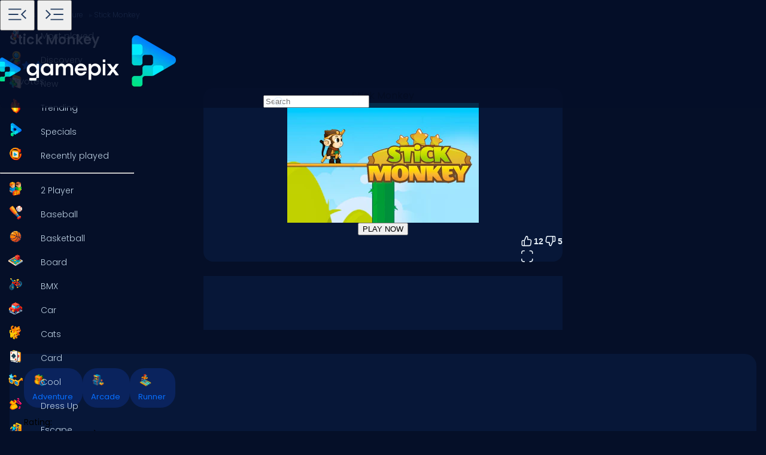

--- FILE ---
content_type: text/html
request_url: https://www.gamepix.com/play/stick-monkey
body_size: 12611
content:
<!DOCTYPE html>
<html lang="en">
	<head>
		<meta charset="utf-8" />
		<meta name="viewport" content="width=device-width, initial-scale=1, maximum-scale=5, viewport-fit=cover">
		<link rel="icon" href="../favicon.png" />
		
		<link href="../_app/immutable/assets/GameCover.e2ByQqzo.css" rel="stylesheet">
		<link href="../_app/immutable/assets/ImgIcon.8TWMYEtF.css" rel="stylesheet">
		<link href="../_app/immutable/assets/TagIcon.CbY_vBRK.css" rel="stylesheet">
		<link href="../_app/immutable/assets/styles.BfddgY0_.css" rel="stylesheet">
		<link href="../_app/immutable/assets/2.Cg5EYBZ1.css" rel="stylesheet">
		<link href="../_app/immutable/assets/SkeletonGameCover.Bt6xdc6t.css" rel="stylesheet">
		<link href="../_app/immutable/assets/12.0_RfvR-j.css" rel="stylesheet"><!--1iqk2by--><link rel="preconnect" href="https://fundingchoicesmessages.google.com"/> <link rel="preconnect" href="https://securepubads.g.doubleclick.net"/> <link rel="preconnect" href="https://www.googletagmanager.com"/> <link rel="preconnect" href="https://img.gamepix.com"/> <link rel="preconnect" href="https://play.gamepix.com"/> <link rel="preconnect" href="https://ads.gamepix.com"/> <meta name="mobile-web-app-capable" content="yes"/> <meta name="apple-mobile-web-app-capable" content="yes"/> <meta name="theme-color" content="#2D373F"/> <link rel="manifest" href="/manifest.json"/> <meta name="google-site-verification" content="NcivSBAeMrTQl9W3jzefBYONFWbXbv8YjKRvi0cr_qA"/> <link rel="apple-touch-icon" href="/icons/apple-icon-120x120.png"/> <link rel="apple-touch-icon" sizes="152x152" href="/icons/apple-icon-152x152.png"/> <link rel="apple-touch-icon" sizes="167x167" href="/icons/apple-icon-167x167.png"/> <link rel="apple-touch-icon" sizes="180x180" href="/icons/apple-icon-180x180.png"/> <link rel="icon" type="image/png" sizes="16x16" href="/icons/favicon-16x16.png"/> <link rel="icon" type="image/png" sizes="32x32" href="/icons/favicon-32x32.png"/> <link rel="icon" type="image/png" sizes="96x96" href="/icons/favicon-96x96.png"/> <link rel="icon" type="image/png" sizes="192x192" href="/icons/favicon-192x192.png"/> <script async src="https://fundingchoicesmessages.google.com/i/pub-8435989769185680?ers=1" nonce="ro_3EnKoGMfG7LPUujpRMA"></script> <script nonce="ro_3EnKoGMfG7LPUujpRMA">(function() {function signalGooglefcPresent() {
    if (!window.frames['googlefcPresent']) {
      if (document.body) {const iframe = document.createElement('iframe');
        iframe.style = 'width: 0; height: 0; border: none; z-index: -1000; left: -1000px; top: -1000px;';
        iframe.style.display = 'none'; iframe.name = 'googlefcPresent'; document.body.appendChild(iframe);}
      else {setTimeout(signalGooglefcPresent, 0);}}}signalGooglefcPresent();})();
  </script>  <script>(function(w,d,s,l,i){w[l]=w[l]||[];w[l].push({'gtm.start':
      new Date().getTime(),event:'gtm.js'});var f=d.getElementsByTagName(s)[0],
    j=d.createElement(s),dl=l!='dataLayer'?'&l='+l:'';j.async=true;j.src=
    'https://www.googletagmanager.com/gtm.js?id='+i+dl;f.parentNode.insertBefore(j,f);
  })(window,document,'script','dataLayer','GTM-5ZCRMDZ');</script> <script async src="https://ads.gamepix.com/gpx-main.js"></script><!----><!--150qf08--><meta name="description" content="Want to Play Stick Monkey? 🕹️ On GamePix You Can Play Stick Monkey for Free. Start Playing Now!"/> <meta name="apple-mobile-web-app-title" content="Stick Monkey 🕹️ Play Now on GamePix"/> <!--[--><meta property="gamepix:gid" content="9K6SC"/><!--]--> <!--[!--><!--]--> <!--[!--><meta name="robots" content="index,follow,max-image-preview:large"/><!--]--> <!----><script type="application/ld+json">{"@context":"https://schema.org","@graph":[{"@type":"ItemPage","@id":"https://www.gamepix.com/play/stick-monkey#ItemPage","url":"https://www.gamepix.com/play/stick-monkey","name":"Stick Monkey 🕹️ Play Now on GamePix","description":"Want to Play Stick Monkey? 🕹️ On GamePix You Can Play Stick Monkey for Free. Start Playing Now!","inLanguage":"en","breadcrumb":{"@type":"BreadcrumbList","itemListElement":[{"@type":"ListItem","position":1,"item":{"@type":"Thing","@id":"https://www.gamepix.com","name":"Games"}},{"@type":"ListItem","position":2,"item":{"@id":"https://www.gamepix.com/t/adventure","name":"Adventure games"}},{"@type":"ListItem","position":3,"item":{"@id":"https://www.gamepix.com/play/stick-monkey","name":"Stick Monkey"}}]},"primaryImageOfPage":{"@type":"ImageObject","url":"https://img.gamepix.com/games/stick-monkey/cover/stick-monkey.png?w=1200&ar=16:10","thumbnailUrl":"https://img.gamepix.com/games/stick-monkey/cover/stick-monkey.png?w=1200&ar=16:10","image":"https://img.gamepix.com/games/stick-monkey/cover/stick-monkey.png?w=1200&ar=16:10","contentUrl":"https://img.gamepix.com/games/stick-monkey/cover/stick-monkey.png?w=1200&ar=16:10","width":"1200","height":"1200"},"thumbnail":{"@type":"ImageObject","url":"https://img.gamepix.com/games/stick-monkey/cover/stick-monkey.png?w=1200&ar=16:10","thumbnailUrl":"https://img.gamepix.com/games/stick-monkey/cover/stick-monkey.png?w=1200&ar=16:10","image":"https://img.gamepix.com/games/stick-monkey/cover/stick-monkey.png?w=1200&ar=16:10","contentUrl":"https://img.gamepix.com/games/stick-monkey/cover/stick-monkey.png?w=1200&ar=16:10","width":"1200","height":"1200"},"thumbnailUrl":"https://img.gamepix.com/games/stick-monkey/cover/stick-monkey.png?w=1200&ar=16:10","image":{"@type":"ImageObject","url":"https://img.gamepix.com/games/stick-monkey/cover/stick-monkey.png?w=1200&ar=16:10","thumbnailUrl":"https://img.gamepix.com/games/stick-monkey/cover/stick-monkey.png?w=1200&ar=16:10","image":"https://img.gamepix.com/games/stick-monkey/cover/stick-monkey.png?w=1200&ar=16:10","contentUrl":"https://img.gamepix.com/games/stick-monkey/cover/stick-monkey.png?w=1200&ar=16:10","width":"1200","height":"1200"},"mainEntity":{"@type":["VideoGame","WebApplication"],"name":"Stick Monkey","description":"Want to Play Stick Monkey? 🕹️ On GamePix You Can Play Stick Monkey for Free. Start Playing Now!","url":"https://www.gamepix.com/play/stick-monkey","image":{"@type":"ImageObject","url":"https://img.gamepix.com/games/stick-monkey/cover/stick-monkey.png?w=1200&ar=16:10","thumbnailUrl":"https://img.gamepix.com/games/stick-monkey/cover/stick-monkey.png?w=1200&ar=16:10","image":"https://img.gamepix.com/games/stick-monkey/cover/stick-monkey.png?w=1200&ar=16:10","contentUrl":"https://img.gamepix.com/games/stick-monkey/cover/stick-monkey.png?w=1200&ar=16:10","width":"1200","height":"1200"},"applicationCategory":"GameApplication","applicationSubCategory":"Adventure games","operatingSystem":"Web Browser","gamePlatform":"Gamepix","availableOnDevice":["Mobile","Tablet","Desktop"],"author":{"@type":"Person","name":"sergos"},"aggregateRating":{"@type":"AggregateRating","bestRating":10,"worstRating":1,"ratingCount":"17","ratingValue":"6"},"offers":{"@type":"Offer","category":"free","price":0,"priceCurrency":"EUR","availability":"https://schema.org/InStock"},"screenshot":{"@type":"ImageObject","url":"https://img.gamepix.com/games/stick-monkey/cover/stick-monkey.png?w=1200&ar=16:10","thumbnailUrl":"https://img.gamepix.com/games/stick-monkey/cover/stick-monkey.png?w=1200&ar=16:10","image":"https://img.gamepix.com/games/stick-monkey/cover/stick-monkey.png?w=1200&ar=16:10","contentUrl":"https://img.gamepix.com/games/stick-monkey/cover/stick-monkey.png?w=1200&ar=16:10","width":"1200","height":"1200"},"thumbnail":{"@type":"ImageObject","url":"https://img.gamepix.com/games/stick-monkey/cover/stick-monkey.png?w=1200&ar=16:10","thumbnailUrl":"https://img.gamepix.com/games/stick-monkey/cover/stick-monkey.png?w=1200&ar=16:10","image":"https://img.gamepix.com/games/stick-monkey/cover/stick-monkey.png?w=1200&ar=16:10","contentUrl":"https://img.gamepix.com/games/stick-monkey/cover/stick-monkey.png?w=1200&ar=16:10","width":"1200","height":"1200"},"thumbnailUrl":"https://img.gamepix.com/games/stick-monkey/cover/stick-monkey.png?w=1200&ar=16:10","datePublished":"2022-12-27","dateModified":"2023-01-16"},"isPartOf":{"@type":"WebSite","@id":"https://gamepix.com#website","name":"Gamepix","url":"https://gamepix.com","description":"Join GamePix, your top choice for free online games! Play instantly from any device, anywhere. Explore classics, popular hits, and exciting new games!","inLanguage":"en","publisher":{"@type":"Organization","@id":"https://gamepix.com/#organization","url":"https://gamepix.com","name":"Gamepix","description":"Join GamePix, your top choice for free online games! Play instantly from any device, anywhere. Explore classics, popular hits, and exciting new games!","logo":"https://www.gamepix.com/images/logo.png","image":"https://www.gamepix.com/images/logo.png","telephone":"+390645473124","email":"info@gamepix.com","brand":{"@type":"Brand","@id":"https://gamepix.com/#brand","name":"Gamepix","slogan":"Play everywhere!"},"contactPoint":{"@type":"ContactPoint","contactType":"User Feedback","url":"https://partners.gamepix.com/contact","email":"info@gamepix.com","telephone":"+390645473124"},"address":{"@type":"PostalAddress","addressCountry":"IT","postalCode":"00185","addressLocality":"Rome","addressRegion":"Rome","streetAddress":"Via Marsala 29h","telephone":"+390645473124"},"location":{"@type":"PostalAddress","addressCountry":"IT","postalCode":"00185","addressLocality":"Rome","addressRegion":"Rome","streetAddress":"Via Marsala 29h","telephone":"+390645473124"},"legalName":"Gamepix Srl","taxID":"12327731001","vatID":"IT12327731001","founder":[{"@type":"Person","name":"Edouard Wawra","gender":"https://schema.org/Male","jobTitle":"Co-Founder","sameAs":"https://www.linkedin.com/in/edouard-wawra-1012aa59/"},{"@type":"Person","name":"Justine Silipo","gender":"https://schema.org/Female","jobTitle":"Co-Founder","sameAs":"https://www.linkedin.com/in/justine-silipo-72aba450/"},{"@type":"Person","name":"Valerio Pullano","gender":"https://schema.org/Male","jobTitle":"Co-Founder","sameAs":"https://www.linkedin.com/in/valeriopullano/"}],"foundingDate":"2013-03-11","sameAs":["https://www.linkedin.com/company/gamepix/","https://www.facebook.com/GamePix","https://www.instagram.com/gamepix/","https://www.tiktok.com/@gamepix","https://www.similarweb.com/website/gamepix.com/","https://www.youtube.com/@Gamepixofficial","https://x.com/gamepix"]}},"datePublished":"2022-12-27","dateModified":"2024-05-28"}]}</script><!----><!----> <!--[!--><!--]--><!----><!--86o092--><link rel="canonical" href="https://www.gamepix.com/play/stick-monkey"/> <!--[--><!--[--><link rel="alternate" href="https://www.gamepix.com/play/stick-monkey" hreflang="en"/><link rel="alternate" href="https://www.gamepix.com/bg/play/stick-monkey" hreflang="bg"/><link rel="alternate" href="https://www.gamepix.com/de/play/stick-monkey" hreflang="de"/><link rel="alternate" href="https://www.gamepix.com/el/play/stick-monkey" hreflang="el"/><link rel="alternate" href="https://www.gamepix.com/fi/play/stick-monkey" hreflang="fi"/><link rel="alternate" href="https://www.gamepix.com/fr/play/stick-monkey" hreflang="fr"/><link rel="alternate" href="https://www.gamepix.com/it/play/stick-monkey" hreflang="it"/><link rel="alternate" href="https://www.gamepix.com/nl/play/stick-monkey" hreflang="nl"/><link rel="alternate" href="https://www.gamepix.com/pl/play/stick-monkey" hreflang="pl"/><link rel="alternate" href="https://www.gamepix.com/pt/play/stick-monkey" hreflang="pt"/><!--]--> <link rel="alternate" href="https://www.gamepix.com/play/stick-monkey" hreflang="x-default"/><!--]--><!----><!--al0nx0--><meta property="og:description" content="Want to Play Stick Monkey? 🕹️ On GamePix You Can Play Stick Monkey for Free. Start Playing Now!"/> <meta property="og:locale" content="en"/> <meta property="og:image" content="https://img.gamepix.com/games/stick-monkey/cover/stick-monkey.png?w=1200&amp;ar=16:10"/> <meta property="og:site_name" content="Stick Monkey 🕹️ Play Now on GamePix"/> <meta property="og:title" content="Stick Monkey 🕹️ Play Now on GamePix"/> <meta property="og:type" content="website"/> <meta property="og:url" content="https://www.gamepix.com/play/stick-monkey"/><!----><!--5g8yjf--><meta property="twitter:card" content="summary_large_image"/> <meta property="twitter:description" content="Want to Play Stick Monkey? 🕹️ On GamePix You Can Play Stick Monkey for Free. Start Playing Now!"/> <meta property="twitter:image" content="https://img.gamepix.com/games/stick-monkey/cover/stick-monkey.png?w=1200&amp;ar=16:10"/> <meta property="twitter:title" content="Stick Monkey 🕹️ Play Now on GamePix"/> <meta property="twitter:url" content="https://www.gamepix.com/play/stick-monkey"/><!----><title>Stick Monkey 🕹️ Play Now on GamePix</title>
	</head>
	<body data-sveltekit-preload-data="off">
		<!-- End Google Tag Manager (noscript) -->
		<div style="display: contents"><!--[--><!--[--><!----><!--[--><!----><noscript><iframe src="https://www.googletagmanager.com/ns.html?id=GTM-5ZCRMDZ" title="" height="0" width="0" style="display:none;visibility:hidden"></iframe></noscript> <div class="app svelte-1iqk2by"><header class="svelte-1elxaub"><div class="header-content svelte-1elxaub"><div class="header-content-left svelte-1elxaub open"><!--[--><div class="header-menu-button svelte-1elxaub"><button class="menu svelte-1elxaub" aria-label="Toggle side menu"><svg width="42" viewBox="0 -960 960 960" height="42" xmlns="http://www.w3.org/2000/svg" style="--hoverColor: #076EFF; --fill: #253E61; " class="svelte-s8l2cj"><path d="M140.001-260.001v-45.384h488.46v45.384h-488.46Zm647.998-47L613.616-480.615l173.768-172.999L819.999-621 678.845-480.615l141.769 140.999-32.615 32.615ZM140.001-458.924v-45.383h371.537v45.383H140.001Zm0-195.691v-45.384h488.46v45.384h-488.46Z"></path></svg><!----></button> <button class="menu-mobile svelte-1elxaub" aria-label="Toggle side menu"><svg width="42" viewBox="0 -960 960 960" height="42" xmlns="http://www.w3.org/2000/svg" style="--hoverColor: #253E61; --fill: #253E61; transform: rotateY(180deg);" class="svelte-s8l2cj"><path d="M140.001-260.001v-45.384h488.46v45.384h-488.46Zm647.998-47L613.616-480.615l173.768-172.999L819.999-621 678.845-480.615l141.769 140.999-32.615 32.615ZM140.001-458.924v-45.383h371.537v45.383H140.001Zm0-195.691v-45.384h488.46v45.384h-488.46Z"></path></svg><!----></button></div><!--]--></div> <div class="header-content-right svelte-1elxaub"><div class="header-logo svelte-1elxaub"><a href="https://www.gamepix.com" title="gamepix.com" data-sveltekit-reload="" class="svelte-1elxaub"><img class="desktop svelte-1elxaub" src="/_app/immutable/assets/gamepix-logo.4V0FC5DN.png" width="201" height="73" alt="GamePix logo"/> <img class="mobile svelte-1elxaub" src="/_app/immutable/assets/logo.Bw4YJVP8.png" width="100" height="100" alt="GamePix logo"/></a></div> <div class="search-content svelte-1elxaub"><div id="search-input" class="search-input svelte-6us7fi"><svg width="20" viewBox="0 -960 960 960" height="20" xmlns="http://www.w3.org/2000/svg" style="--hoverColor: #E9F2FA; --fill: #E9F2FA; left: 24px; position: absolute;" class="svelte-s8l2cj"><path d="M 440 -240 C 517.333 -240 583.333 -267.167 638 -321.5 C 692.667 -375.833 720 -442 720 -520 C 720 -597.333 692.667 -663.333 638 -718 C 583.333 -772.667 517.333 -800 440 -800 C 362 -800 295.833 -772.667 241.5 -718 C 187.167 -663.333 160 -597.333 160 -520 C 160 -442 187.167 -375.833 241.5 -321.5 C 295.833 -267.167 362 -240 440 -240 Z M 440 -520 Z M 440 -160 C 390 -160 343.167 -169.5 299.5 -188.5 C 255.833 -207.5 217.833 -233.167 185.5 -265.5 C 153.167 -297.833 127.5 -335.833 108.5 -379.5 C 89.5 -423.167 80 -470 80 -520 C 80 -569.333 89.5 -615.833 108.5 -659.5 C 127.5 -703.167 153.167 -741.333 185.5 -774 C 217.833 -806.667 255.833 -832.5 299.5 -851.5 C 343.167 -870.5 390 -880 440 -880 C 489.333 -880 535.833 -870.5 579.5 -851.5 C 623.167 -832.5 661.333 -806.667 694 -774 C 726.667 -741.333 752.5 -703.167 771.5 -659.5 C 790.5 -615.833 800 -569.333 800 -520 C 800 -477.333 793 -437 779 -399 C 765 -361 745.667 -326.333 721 -295 L 880 -136 L 823 -80 L 664 -238 C 632.667 -213.333 598 -194.167 560 -180.5 C 522 -166.833 482 -160 440 -160 Z"></path></svg><!----> <input id="input-search" type="search" placeholder="Search" autocomplete="off" value="" readonly class="svelte-6us7fi"/></div><!----></div></div></div></header> <!--[!--><!--]--><!----><!----> <!--[--><nav class="desktop svelte-mpqqis open"><div class="menu custom-scrollbar svelte-mpqqis"><a href="https://www.gamepix.com/" title="Home" data-sveltekit-reload=""><div class="side-menu-item" role="button" tabindex="0"><div class="icon svelte-4vwb4" style="--imageW: 28; --imageH: 28;"><img alt="Home" loading="lazy" width="28" height="28" src="https://img.gamepix.com/menu/home.png?w=105" class="svelte-4vwb4"/></div><!----> <span>Home</span></div></a><!----> <a href="https://www.gamepix.com/most-played" title="Most played" data-sveltekit-reload=""><div class="side-menu-item" role="button" tabindex="0"><div class="icon svelte-4vwb4" style="--imageW: 28; --imageH: 28;"><img alt="Most played" loading="lazy" width="28" height="28" src="https://img.gamepix.com/menu/most-played.png?w=105" class="svelte-4vwb4"/></div><!----> <span>Most played</span></div></a><!----> <a href="https://www.gamepix.com/discovery" title="Discovery" data-sveltekit-reload=""><div class="side-menu-item" role="button" tabindex="0"><div class="icon svelte-4vwb4" style="--imageW: 28; --imageH: 28;"><img alt="Discovery" loading="lazy" width="28" height="28" src="https://img.gamepix.com/menu/discovery.png?w=105" class="svelte-4vwb4"/></div><!----> <span>Discovery</span></div></a><!----> <a href="https://www.gamepix.com/new" title="New" data-sveltekit-reload=""><div class="side-menu-item" role="button" tabindex="0"><div class="icon svelte-4vwb4" style="--imageW: 28; --imageH: 28;"><img alt="New" loading="lazy" width="28" height="28" src="https://img.gamepix.com/menu/new.png?w=105" class="svelte-4vwb4"/></div><!----> <span>New</span></div></a><!----> <a href="https://www.gamepix.com/trending" title="Trending" data-sveltekit-reload=""><div class="side-menu-item" role="button" tabindex="0"><div class="icon svelte-4vwb4" style="--imageW: 28; --imageH: 28;"><img alt="Trending" loading="lazy" width="28" height="28" src="https://img.gamepix.com/menu/trending.png?w=105" class="svelte-4vwb4"/></div><!----> <span>Trending</span></div></a><!----> <a href="https://www.gamepix.com/specials" title="Specials" data-sveltekit-reload=""><div class="side-menu-item" role="button" tabindex="0"><div class="icon svelte-4vwb4" style="--imageW: 28; --imageH: 28;"><img alt="Specials" loading="lazy" width="28" height="28" src="https://img.gamepix.com/menu/specials.png?w=105" class="svelte-4vwb4"/></div><!----> <span>Specials</span></div></a><!----> <a href="https://www.gamepix.com/recently-played" title="Recently played" data-sveltekit-reload=""><div class="side-menu-item" role="button" tabindex="0"><div class="icon svelte-4vwb4" style="--imageW: 28; --imageH: 28;"><img alt="Recently played" loading="lazy" width="28" height="28" src="https://img.gamepix.com/menu/recently-played.png?w=105" class="svelte-4vwb4"/></div><!----> <span>Recently played</span></div></a><!----> <hr class="svelte-mpqqis"/> <!--[--><a href="https://www.gamepix.com/t/two-player" title="2 Player" data-sveltekit-reload=""><div class="side-menu-item" role="button" tabindex="0"><div class="icon svelte-1c3tiul" style="--imageW: 28; --imageH: 28;"><img alt="2 Player" loading="lazy" width="28" height="28" src="https://img.gamepix.com/tags/two-player/icon/two-player.png?w=105" class="svelte-1c3tiul"/></div><!----> <span>2 Player</span></div></a><a href="https://www.gamepix.com/t/baseball" title="Baseball" data-sveltekit-reload=""><div class="side-menu-item" role="button" tabindex="0"><div class="icon svelte-1c3tiul" style="--imageW: 28; --imageH: 28;"><img alt="Baseball" loading="lazy" width="28" height="28" src="https://img.gamepix.com/tags/baseball/icon/baseball.png?w=105" class="svelte-1c3tiul"/></div><!----> <span>Baseball</span></div></a><a href="https://www.gamepix.com/t/basketball" title="Basketball" data-sveltekit-reload=""><div class="side-menu-item" role="button" tabindex="0"><div class="icon svelte-1c3tiul" style="--imageW: 28; --imageH: 28;"><img alt="Basketball" loading="lazy" width="28" height="28" src="https://img.gamepix.com/tags/basketball/icon/basketball.png?w=105" class="svelte-1c3tiul"/></div><!----> <span>Basketball</span></div></a><a href="https://www.gamepix.com/t/board" title="Board" data-sveltekit-reload=""><div class="side-menu-item" role="button" tabindex="0"><div class="icon svelte-1c3tiul" style="--imageW: 28; --imageH: 28;"><img alt="Board" loading="lazy" width="28" height="28" src="https://img.gamepix.com/tags/board/icon/board.png?w=105" class="svelte-1c3tiul"/></div><!----> <span>Board</span></div></a><a href="https://www.gamepix.com/t/bmx" title="BMX" data-sveltekit-reload=""><div class="side-menu-item" role="button" tabindex="0"><div class="icon svelte-1c3tiul" style="--imageW: 28; --imageH: 28;"><img alt="BMX" loading="lazy" width="28" height="28" src="https://img.gamepix.com/tags/bmx/icon/bmx.png?w=105" class="svelte-1c3tiul"/></div><!----> <span>BMX</span></div></a><a href="https://www.gamepix.com/t/car" title="Car" data-sveltekit-reload=""><div class="side-menu-item" role="button" tabindex="0"><div class="icon svelte-1c3tiul" style="--imageW: 28; --imageH: 28;"><img alt="Car" loading="lazy" width="28" height="28" src="https://img.gamepix.com/tags/car/icon/car.png?w=105" class="svelte-1c3tiul"/></div><!----> <span>Car</span></div></a><a href="https://www.gamepix.com/t/cats" title="Cats" data-sveltekit-reload=""><div class="side-menu-item" role="button" tabindex="0"><div class="icon svelte-1c3tiul" style="--imageW: 28; --imageH: 28;"><img alt="Cats" loading="lazy" width="28" height="28" src="https://img.gamepix.com/tags/cats/icon/cats.png?w=105" class="svelte-1c3tiul"/></div><!----> <span>Cats</span></div></a><a href="https://www.gamepix.com/t/card" title="Card" data-sveltekit-reload=""><div class="side-menu-item" role="button" tabindex="0"><div class="icon svelte-1c3tiul" style="--imageW: 28; --imageH: 28;"><img alt="Card" loading="lazy" width="28" height="28" src="https://img.gamepix.com/tags/card/icon/card.png?w=105" class="svelte-1c3tiul"/></div><!----> <span>Card</span></div></a><a href="https://www.gamepix.com/t/cool" title="Cool" data-sveltekit-reload=""><div class="side-menu-item" role="button" tabindex="0"><div class="icon svelte-1c3tiul" style="--imageW: 28; --imageH: 28;"><img alt="Cool" loading="lazy" width="28" height="28" src="https://img.gamepix.com/tags/cool/icon/cool.png?w=105" class="svelte-1c3tiul"/></div><!----> <span>Cool</span></div></a><a href="https://www.gamepix.com/t/dress-up" title="Dress Up" data-sveltekit-reload=""><div class="side-menu-item" role="button" tabindex="0"><div class="icon svelte-1c3tiul" style="--imageW: 28; --imageH: 28;"><img alt="Dress Up" loading="lazy" width="28" height="28" src="https://img.gamepix.com/tags/dress-up/icon/dress-up.png?w=105" class="svelte-1c3tiul"/></div><!----> <span>Dress Up</span></div></a><a href="https://www.gamepix.com/t/escape" title="Escape" data-sveltekit-reload=""><div class="side-menu-item" role="button" tabindex="0"><div class="icon svelte-1c3tiul" style="--imageW: 28; --imageH: 28;"><img alt="Escape" loading="lazy" width="28" height="28" src="https://img.gamepix.com/tags/escape/icon/escape.png?w=105" class="svelte-1c3tiul"/></div><!----> <span>Escape</span></div></a><a href="https://www.gamepix.com/t/fighting" title="Fighting" data-sveltekit-reload=""><div class="side-menu-item" role="button" tabindex="0"><div class="icon svelte-1c3tiul" style="--imageW: 28; --imageH: 28;"><img alt="Fighting" loading="lazy" width="28" height="28" src="https://img.gamepix.com/tags/fighting/icon/fighting.png?w=105" class="svelte-1c3tiul"/></div><!----> <span>Fighting</span></div></a><a href="https://www.gamepix.com/t/flash" title="Flash" data-sveltekit-reload=""><div class="side-menu-item" role="button" tabindex="0"><div class="icon svelte-1c3tiul" style="--imageW: 28; --imageH: 28;"><img alt="Flash" loading="lazy" width="28" height="28" src="https://img.gamepix.com/tags/flash/icon/flash.png?w=105" class="svelte-1c3tiul"/></div><!----> <span>Flash</span></div></a><a href="https://www.gamepix.com/t/fun" title="Fun" data-sveltekit-reload=""><div class="side-menu-item" role="button" tabindex="0"><div class="icon svelte-1c3tiul" style="--imageW: 28; --imageH: 28;"><img alt="Fun" loading="lazy" width="28" height="28" src="https://img.gamepix.com/tags/fun/icon/fun.png?w=105" class="svelte-1c3tiul"/></div><!----> <span>Fun</span></div></a><a href="https://www.gamepix.com/t/gun" title="Gun" data-sveltekit-reload=""><div class="side-menu-item" role="button" tabindex="0"><div class="icon svelte-1c3tiul" style="--imageW: 28; --imageH: 28;"><img alt="Gun" loading="lazy" width="28" height="28" src="https://img.gamepix.com/tags/gun/icon/gun.png?w=105" class="svelte-1c3tiul"/></div><!----> <span>Gun</span></div></a><a href="https://www.gamepix.com/t/io" title=".io" data-sveltekit-reload=""><div class="side-menu-item" role="button" tabindex="0"><div class="icon svelte-1c3tiul" style="--imageW: 28; --imageH: 28;"><img alt=".io" loading="lazy" width="28" height="28" src="https://img.gamepix.com/tags/io/icon/io.png?w=105" class="svelte-1c3tiul"/></div><!----> <span>.io</span></div></a><a href="https://www.gamepix.com/t/kids" title="Kids" data-sveltekit-reload=""><div class="side-menu-item" role="button" tabindex="0"><div class="icon svelte-1c3tiul" style="--imageW: 28; --imageH: 28;"><img alt="Kids" loading="lazy" width="28" height="28" src="https://img.gamepix.com/tags/kids/icon/kids.png?w=105" class="svelte-1c3tiul"/></div><!----> <span>Kids</span></div></a><a href="https://www.gamepix.com/t/mahjong" title="Mahjong" data-sveltekit-reload=""><div class="side-menu-item" role="button" tabindex="0"><div class="icon svelte-1c3tiul" style="--imageW: 28; --imageH: 28;"><img alt="Mahjong" loading="lazy" width="28" height="28" src="https://img.gamepix.com/tags/mahjong/icon/mahjong.png?w=105" class="svelte-1c3tiul"/></div><!----> <span>Mahjong</span></div></a><a href="https://www.gamepix.com/t/mario" title="Mario" data-sveltekit-reload=""><div class="side-menu-item" role="button" tabindex="0"><div class="icon svelte-1c3tiul" style="--imageW: 28; --imageH: 28;"><img alt="Mario" loading="lazy" width="28" height="28" src="https://img.gamepix.com/tags/mario/icon/mario.png?w=105" class="svelte-1c3tiul"/></div><!----> <span>Mario</span></div></a><a href="https://www.gamepix.com/t/math" title="Math" data-sveltekit-reload=""><div class="side-menu-item" role="button" tabindex="0"><div class="icon svelte-1c3tiul" style="--imageW: 28; --imageH: 28;"><img alt="Math" loading="lazy" width="28" height="28" src="https://img.gamepix.com/tags/math/icon/math.png?w=105" class="svelte-1c3tiul"/></div><!----> <span>Math</span></div></a><a href="https://www.gamepix.com/t/puzzle" title="Puzzle" data-sveltekit-reload=""><div class="side-menu-item" role="button" tabindex="0"><div class="icon svelte-1c3tiul" style="--imageW: 28; --imageH: 28;"><img alt="Puzzle" loading="lazy" width="28" height="28" src="https://img.gamepix.com/tags/puzzle/icon/puzzle.png?w=105" class="svelte-1c3tiul"/></div><!----> <span>Puzzle</span></div></a><a href="https://www.gamepix.com/t/racing" title="Racing" data-sveltekit-reload=""><div class="side-menu-item" role="button" tabindex="0"><div class="icon svelte-1c3tiul" style="--imageW: 28; --imageH: 28;"><img alt="Racing" loading="lazy" width="28" height="28" src="https://img.gamepix.com/tags/racing/icon/racing.png?w=105" class="svelte-1c3tiul"/></div><!----> <span>Racing</span></div></a><a href="https://www.gamepix.com/t/rpg" title="RPG" data-sveltekit-reload=""><div class="side-menu-item" role="button" tabindex="0"><div class="icon svelte-1c3tiul" style="--imageW: 28; --imageH: 28;"><img alt="RPG" loading="lazy" width="28" height="28" src="https://img.gamepix.com/tags/rpg/icon/rpg.png?w=105" class="svelte-1c3tiul"/></div><!----> <span>RPG</span></div></a><a href="https://www.gamepix.com/t/shooter" title="Shooter" data-sveltekit-reload=""><div class="side-menu-item" role="button" tabindex="0"><div class="icon svelte-1c3tiul" style="--imageW: 28; --imageH: 28;"><img alt="Shooter" loading="lazy" width="28" height="28" src="https://img.gamepix.com/tags/shooter/icon/shooter.png?w=105" class="svelte-1c3tiul"/></div><!----> <span>Shooter</span></div></a><a href="https://www.gamepix.com/t/solitaire" title="Solitaire" data-sveltekit-reload=""><div class="side-menu-item" role="button" tabindex="0"><div class="icon svelte-1c3tiul" style="--imageW: 28; --imageH: 28;"><img alt="Solitaire" loading="lazy" width="28" height="28" src="https://img.gamepix.com/tags/solitaire/icon/solitaire.png?w=105" class="svelte-1c3tiul"/></div><!----> <span>Solitaire</span></div></a><a href="https://www.gamepix.com/t/snake" title="Snake" data-sveltekit-reload=""><div class="side-menu-item" role="button" tabindex="0"><div class="icon svelte-1c3tiul" style="--imageW: 28; --imageH: 28;"><img alt="Snake" loading="lazy" width="28" height="28" src="https://img.gamepix.com/tags/snake/icon/snake.png?w=105" class="svelte-1c3tiul"/></div><!----> <span>Snake</span></div></a><a href="https://www.gamepix.com/t/soccer" title="Soccer" data-sveltekit-reload=""><div class="side-menu-item" role="button" tabindex="0"><div class="icon svelte-1c3tiul" style="--imageW: 28; --imageH: 28;"><img alt="Soccer" loading="lazy" width="28" height="28" src="https://img.gamepix.com/tags/soccer/icon/soccer.png?w=105" class="svelte-1c3tiul"/></div><!----> <span>Soccer</span></div></a><a href="https://www.gamepix.com/t/war" title="War" data-sveltekit-reload=""><div class="side-menu-item" role="button" tabindex="0"><div class="icon svelte-1c3tiul" style="--imageW: 28; --imageH: 28;"><img alt="War" loading="lazy" width="28" height="28" src="https://img.gamepix.com/tags/war/icon/war.png?w=105" class="svelte-1c3tiul"/></div><!----> <span>War</span></div></a><a href="https://www.gamepix.com/t/word" title="Word" data-sveltekit-reload=""><div class="side-menu-item" role="button" tabindex="0"><div class="icon svelte-1c3tiul" style="--imageW: 28; --imageH: 28;"><img alt="Word" loading="lazy" width="28" height="28" src="https://img.gamepix.com/tags/word/icon/word.png?w=105" class="svelte-1c3tiul"/></div><!----> <span>Word</span></div></a><a href="https://www.gamepix.com/t/zombie" title="Zombie" data-sveltekit-reload=""><div class="side-menu-item" role="button" tabindex="0"><div class="icon svelte-1c3tiul" style="--imageW: 28; --imageH: 28;"><img alt="Zombie" loading="lazy" width="28" height="28" src="https://img.gamepix.com/tags/zombie/icon/zombie.png?w=105" class="svelte-1c3tiul"/></div><!----> <span>Zombie</span></div></a><!--]--> <hr class="svelte-mpqqis"/> <a href="https://www.gamepix.com/tags" title="All tags" data-sveltekit-reload="true"><div class="side-menu-item" role="button" tabindex="0"><!--[--><div class="icon svelte-4vwb4" style="--imageW: 28; --imageH: 28;"><img alt="All tags" loading="lazy" width="28" height="28" src="https://img.gamepix.com/menu/tags.png?w=105" class="svelte-4vwb4"/></div><!--]--> <span>All tags</span></div></a><!----> <hr class="svelte-mpqqis"/> <div class="dropdown svelte-187jco"><button class="dropdown-button svelte-187jco"><!--[!--><div class="icon svelte-4vwb4" style="--imageW: 28; --imageH: 28;"><img alt="languages" loading="lazy" width="28" height="28" src="https://img.gamepix.com/menu/languages.png?w=105" class="svelte-4vwb4"/></div><!--]--> <span>English</span></button> <div class="dropdown-content  svelte-187jco"><!--[--><a href="https://www.gamepix.com/play/stick-monkey" data-sveltekit-reload=""><button class="dropdown-item svelte-187jco selected"><span class="svelte-187jco">en</span>English</button></a><a href="https://www.gamepix.com/bg/play/stick-monkey" data-sveltekit-reload=""><button class="dropdown-item svelte-187jco"><span class="svelte-187jco">bg</span>Български</button></a><a href="https://www.gamepix.com/de/play/stick-monkey" data-sveltekit-reload=""><button class="dropdown-item svelte-187jco"><span class="svelte-187jco">de</span>Deutsch</button></a><a href="https://www.gamepix.com/el/play/stick-monkey" data-sveltekit-reload=""><button class="dropdown-item svelte-187jco"><span class="svelte-187jco">el</span>Ελληνικά</button></a><a href="https://www.gamepix.com/fi/play/stick-monkey" data-sveltekit-reload=""><button class="dropdown-item svelte-187jco"><span class="svelte-187jco">fi</span>Suomi</button></a><a href="https://www.gamepix.com/fr/play/stick-monkey" data-sveltekit-reload=""><button class="dropdown-item svelte-187jco"><span class="svelte-187jco">fr</span>Français</button></a><a href="https://www.gamepix.com/it/play/stick-monkey" data-sveltekit-reload=""><button class="dropdown-item svelte-187jco"><span class="svelte-187jco">it</span>Italiano</button></a><a href="https://www.gamepix.com/nl/play/stick-monkey" data-sveltekit-reload=""><button class="dropdown-item svelte-187jco"><span class="svelte-187jco">nl</span>Nederlands</button></a><a href="https://www.gamepix.com/pl/play/stick-monkey" data-sveltekit-reload=""><button class="dropdown-item svelte-187jco"><span class="svelte-187jco">pl</span>Polski</button></a><a href="https://www.gamepix.com/pt/play/stick-monkey" data-sveltekit-reload=""><button class="dropdown-item svelte-187jco"><span class="svelte-187jco">pt</span>Português</button></a><!--]--></div></div><!----> <div class="footer svelte-mpqqis"><a href="https://partners.gamepix.com" title="About us" target="_blank" rel="noopener noreferrer nofollow" data-sveltekit-reload="true"><div class="side-menu-item small" role="button" tabindex="0"><!--[!--><!--]--> <span>About us</span></div></a><!----> <a href="https://partners.gamepix.com/contact" title="Contact us" target="_blank" rel="noopener noreferrer nofollow" data-sveltekit-reload="true"><div class="side-menu-item small" role="button" tabindex="0"><!--[!--><!--]--> <span>Contact us</span></div></a><!----> <a href="https://www.gamepix.com/privacy-cookie" title="Privacy" data-sveltekit-reload="true"><div class="side-menu-item small" role="button" tabindex="0"><!--[!--><!--]--> <span>Privacy</span></div></a><!----> <div class="social svelte-1qn2yqa"><!--[--><a href="https://www.facebook.com/GamePix" title="Facebook" target="_blank" rel="noopener noreferrer nofollow me" class="svelte-1qn2yqa"><div class="side-menu-item-footer svelte-1qn2yqa" role="button" tabindex="0" aria-label="Click"><svg width="28" viewBox="0 0 24 24" height="28" xmlns="http://www.w3.org/2000/svg" style="--hoverColor: #076EFF; --fill: #6B95CD; " class="svelte-s8l2cj"><path d="M5 3h14a2 2 0 0 1 2 2v14a2 2 0 0 1-2 2H5a2 2 0 0 1-2-2V5a2 2 0 0 1 2-2m13 2h-2.5A3.5 3.5 0 0 0 12 8.5V11h-2v3h2v7h3v-7h3v-3h-3V9a1 1 0 0 1 1-1h2V5z"></path></svg><!----></div></a><a href="https://www.instagram.com/gamepix/" title="Instagram" target="_blank" rel="noopener noreferrer nofollow me" class="svelte-1qn2yqa"><div class="side-menu-item-footer svelte-1qn2yqa" role="button" tabindex="0" aria-label="Click"><svg width="28" viewBox="0 0 24 24" height="28" xmlns="http://www.w3.org/2000/svg" style="--hoverColor: #076EFF; --fill: #6B95CD; " class="svelte-s8l2cj"><path d="M7.8 2h8.4C19.4 2 22 4.6 22 7.8v8.4a5.8 5.8 0 0 1-5.8 5.8H7.8C4.6 22 2 19.4 2 16.2V7.8A5.8 5.8 0 0 1 7.8 2m-.2 2A3.6 3.6 0 0 0 4 7.6v8.8C4 18.39 5.61 20 7.6 20h8.8a3.6 3.6 0 0 0 3.6-3.6V7.6C20 5.61 18.39 4 16.4 4H7.6m9.65 1.5a1.25 1.25 0 0 1 1.25 1.25A1.25 1.25 0 0 1 17.25 8 1.25 1.25 0 0 1 16 6.75a1.25 1.25 0 0 1 1.25-1.25M12 7a5 5 0 0 1 5 5 5 5 0 0 1-5 5 5 5 0 0 1-5-5 5 5 0 0 1 5-5m0 2a3 3 0 0 0-3 3 3 3 0 0 0 3 3 3 3 0 0 0 3-3 3 3 0 0 0-3-3z"></path></svg><!----></div></a><a href="https://it.linkedin.com/company/gamepix" title="LinkedIn" target="_blank" rel="noopener noreferrer nofollow me" class="svelte-1qn2yqa"><div class="side-menu-item-footer svelte-1qn2yqa" role="button" tabindex="0" aria-label="Click"><svg width="28" viewBox="0 0 24 24" height="28" xmlns="http://www.w3.org/2000/svg" style="--hoverColor: #076EFF; --fill: #6B95CD; " class="svelte-s8l2cj"><path d="M19 3a2 2 0 0 1 2 2v14a2 2 0 0 1-2 2H5a2 2 0 0 1-2-2V5a2 2 0 0 1 2-2h14m-.5 15.5v-5.3a3.26 3.26 0 0 0-3.26-3.26c-.85 0-1.84.52-2.32 1.3v-1.11h-2.79v8.37h2.79v-4.93c0-.77.62-1.4 1.39-1.4a1.4 1.4 0 0 1 1.4 1.4v4.93h2.79M6.88 8.56a1.68 1.68 0 0 0 1.68-1.68c0-.93-.75-1.69-1.68-1.69a1.69 1.69 0 0 0-1.69 1.69c0 .93.76 1.68 1.69 1.68m1.39 9.94v-8.37H5.5v8.37h2.77z"></path></svg><!----></div></a><a href="https://www.tiktok.com/@gamepix" title="TikTok" target="_blank" rel="noopener noreferrer nofollow me" class="svelte-1qn2yqa"><div class="side-menu-item-footer svelte-1qn2yqa" role="button" tabindex="0" aria-label="Click"><svg width="28" viewBox="0 0 24 24" height="28" xmlns="http://www.w3.org/2000/svg" style="--hoverColor: #076EFF; --fill: #6B95CD; " class="svelte-s8l2cj"><path d="M19.589 6.686a4.793 4.793 0 0 1-3.77-4.245V2h-3.445v13.672a2.896 2.896 0 0 1-5.201 1.743l-.002-.001.002.001a2.895 2.895 0 0 1 3.183-4.51v-3.5a6.329 6.329 0 0 0-5.394 10.692 6.33 6.33 0 0 0 10.857-4.424V8.687a8.182 8.182 0 0 0 4.773 1.526V6.79a4.831 4.831 0 0 1-1.003-.104z"></path></svg><!----></div></a><a href="https://www.youtube.com/@Gamepixofficial" title="YouTube" target="_blank" rel="noopener noreferrer nofollow me" class="svelte-1qn2yqa"><div class="side-menu-item-footer svelte-1qn2yqa" role="button" tabindex="0" aria-label="Click"><svg width="28" viewBox="0 0 24 24" height="28" xmlns="http://www.w3.org/2000/svg" style="--hoverColor: #076EFF; --fill: #6B95CD; " class="svelte-s8l2cj"><path d="M10 15l5.19-3L10 9v6m11.56-7.83c.13.47.22 1.1.28 1.9.07.8.1 1.49.1 2.09L22 12c0 2.19-.16 3.8-.44 4.83-.25.9-.83 1.48-1.73 1.73-.47.13-1.33.22-2.65.28-1.3.07-2.49.1-3.59.1L12 19c-4.19 0-6.8-.16-7.83-.44-.9-.25-1.48-.83-1.73-1.73-.13-.47-.22-1.1-.28-1.9-.07-.8-.1-1.49-.1-2.09L2 12c0-2.19.16-3.8.44-4.83.25-.9.83-1.48 1.73-1.73.47-.13 1.33-.22 2.65-.28 1.3-.07 2.49-.1 3.59-.1L12 5c4.19 0 6.8.16 7.83.44.9.25 1.48.83 1.73 1.73z"></path></svg><!----></div></a><a href="https://x.com/gamepix" title="X" target="_blank" rel="noopener noreferrer nofollow me" class="svelte-1qn2yqa"><div class="side-menu-item-footer svelte-1qn2yqa" role="button" tabindex="0" aria-label="Click"><svg width="28" viewBox="0 0 24 24" height="28" xmlns="http://www.w3.org/2000/svg" style="--hoverColor: #076EFF; --fill: #6B95CD; " class="svelte-s8l2cj"><path d="M18.244 2.25h3.308l-7.227 8.26 8.502 11.24H16.17l-5.214-6.817L4.99 21.75H1.68l7.73-8.835L1.254 2.25H8.08l4.713 6.231zm-1.161 17.52h1.833L7.084 4.126H5.117z"></path></svg><!----></div></a><!--]--></div><!----> <p id="gamepix-info" class="dark svelte-mpqqis">GamePix s.r.l.<br/> Via Marsala 29h<br/> 0185 Rome, Italy<br/> VAT: 12327731001<br/> REA: RM-1365971</p> <p id="copyright" class="svelte-mpqqis">© 2025 GamePix</p></div></div></nav> <div class="backdrop svelte-mpqqis" role="button" tabindex="0"></div><!--]--> <main class="svelte-1iqk2by"><div id="main-content" class="desktop svelte-1iqk2by open"><!----><!----> <!----> <!----> <div class="page desktop svelte-150qf08"><!--[!--><div class="player-container svelte-150qf08"><div class="container-left svelte-150qf08"><!--[!--><div class="game-play-header svelte-pomt7o"><ul class="text-breadcrumb"><li><a href="https://www.gamepix.com" title="Games" data-sveltekit-reload="">Games</a></li> <!--[--><li><a href="https://www.gamepix.com/t/adventure" title="Adventure games" data-sveltekit-reload="">Adventure</a></li><!--]--> <li>Stick Monkey</li></ul> <div class="content svelte-pomt7o"><h1 class="title play-page-title svelte-pomt7o">Stick Monkey</h1> <div class="rating svelte-pomt7o"><div class="stars svelte-pomt7o"><svg width="16" viewBox="0 0 12 11" height="16" xmlns="http://www.w3.org/2000/svg" style="--hoverColor: #076EFF; --fill: #076EFF; " class="svelte-s8l2cj"><path d="M5.04894 0.927049C5.3483 0.00573826 6.6517 0.00573993 6.95106 0.927051L7.5716 2.83688C7.70547 3.2489 8.08943 3.52786 8.52265 3.52786H10.5308C11.4995 3.52786 11.9023 4.76748 11.1186 5.33688L9.49395 6.51722C9.14347 6.77187 8.99681 7.22323 9.13068 7.63525L9.75122 9.54508C10.0506 10.4664 8.9961 11.2325 8.21238 10.6631L6.58778 9.48278C6.2373 9.22813 5.7627 9.22814 5.41221 9.48278L3.78761 10.6631C3.0039 11.2325 1.94942 10.4664 2.24878 9.54508L2.86932 7.63526C3.00319 7.22323 2.85653 6.77186 2.50604 6.51722L0.881445 5.33688C0.0977311 4.76748 0.500508 3.52786 1.46923 3.52786H3.47735C3.91057 3.52786 4.29453 3.2489 4.4284 2.83688L5.04894 0.927049Z"></path></svg><!----> <svg width="16" viewBox="0 0 12 11" height="16" xmlns="http://www.w3.org/2000/svg" style="--hoverColor: #076EFF; --fill: #076EFF; " class="svelte-s8l2cj"><path d="M5.04894 0.927049C5.3483 0.00573826 6.6517 0.00573993 6.95106 0.927051L7.5716 2.83688C7.70547 3.2489 8.08943 3.52786 8.52265 3.52786H10.5308C11.4995 3.52786 11.9023 4.76748 11.1186 5.33688L9.49395 6.51722C9.14347 6.77187 8.99681 7.22323 9.13068 7.63525L9.75122 9.54508C10.0506 10.4664 8.9961 11.2325 8.21238 10.6631L6.58778 9.48278C6.2373 9.22813 5.7627 9.22814 5.41221 9.48278L3.78761 10.6631C3.0039 11.2325 1.94942 10.4664 2.24878 9.54508L2.86932 7.63526C3.00319 7.22323 2.85653 6.77186 2.50604 6.51722L0.881445 5.33688C0.0977311 4.76748 0.500508 3.52786 1.46923 3.52786H3.47735C3.91057 3.52786 4.29453 3.2489 4.4284 2.83688L5.04894 0.927049Z"></path></svg><!----> <svg width="16" viewBox="0 0 12 11" height="16" xmlns="http://www.w3.org/2000/svg" style="--hoverColor: #076EFF; --fill: #076EFF; " class="svelte-s8l2cj"><path d="M5.04894 0.927049C5.3483 0.00573826 6.6517 0.00573993 6.95106 0.927051L7.5716 2.83688C7.70547 3.2489 8.08943 3.52786 8.52265 3.52786H10.5308C11.4995 3.52786 11.9023 4.76748 11.1186 5.33688L9.49395 6.51722C9.14347 6.77187 8.99681 7.22323 9.13068 7.63525L9.75122 9.54508C10.0506 10.4664 8.9961 11.2325 8.21238 10.6631L6.58778 9.48278C6.2373 9.22813 5.7627 9.22814 5.41221 9.48278L3.78761 10.6631C3.0039 11.2325 1.94942 10.4664 2.24878 9.54508L2.86932 7.63526C3.00319 7.22323 2.85653 6.77186 2.50604 6.51722L0.881445 5.33688C0.0977311 4.76748 0.500508 3.52786 1.46923 3.52786H3.47735C3.91057 3.52786 4.29453 3.2489 4.4284 2.83688L5.04894 0.927049Z"></path></svg><!----> <svg width="16" viewBox="0 0 12 11" height="16" xmlns="http://www.w3.org/2000/svg" style="--hoverColor: #253E61; --fill: #253E61; " class="svelte-s8l2cj"><path d="M5.04894 0.927049C5.3483 0.00573826 6.6517 0.00573993 6.95106 0.927051L7.5716 2.83688C7.70547 3.2489 8.08943 3.52786 8.52265 3.52786H10.5308C11.4995 3.52786 11.9023 4.76748 11.1186 5.33688L9.49395 6.51722C9.14347 6.77187 8.99681 7.22323 9.13068 7.63525L9.75122 9.54508C10.0506 10.4664 8.9961 11.2325 8.21238 10.6631L6.58778 9.48278C6.2373 9.22813 5.7627 9.22814 5.41221 9.48278L3.78761 10.6631C3.0039 11.2325 1.94942 10.4664 2.24878 9.54508L2.86932 7.63526C3.00319 7.22323 2.85653 6.77186 2.50604 6.51722L0.881445 5.33688C0.0977311 4.76748 0.500508 3.52786 1.46923 3.52786H3.47735C3.91057 3.52786 4.29453 3.2489 4.4284 2.83688L5.04894 0.927049Z"></path></svg><!----> <svg width="16" viewBox="0 0 12 11" height="16" xmlns="http://www.w3.org/2000/svg" style="--hoverColor: #253E61; --fill: #253E61; " class="svelte-s8l2cj"><path d="M5.04894 0.927049C5.3483 0.00573826 6.6517 0.00573993 6.95106 0.927051L7.5716 2.83688C7.70547 3.2489 8.08943 3.52786 8.52265 3.52786H10.5308C11.4995 3.52786 11.9023 4.76748 11.1186 5.33688L9.49395 6.51722C9.14347 6.77187 8.99681 7.22323 9.13068 7.63525L9.75122 9.54508C10.0506 10.4664 8.9961 11.2325 8.21238 10.6631L6.58778 9.48278C6.2373 9.22813 5.7627 9.22814 5.41221 9.48278L3.78761 10.6631C3.0039 11.2325 1.94942 10.4664 2.24878 9.54508L2.86932 7.63526C3.00319 7.22323 2.85653 6.77186 2.50604 6.51722L0.881445 5.33688C0.0977311 4.76748 0.500508 3.52786 1.46923 3.52786H3.47735C3.91057 3.52786 4.29453 3.2489 4.4284 2.83688L5.04894 0.927049Z"></path></svg><!----></div> <p class="votes svelte-pomt7o">17 votes</p></div></div></div><!----> <!--[--><div class="game-iframe-container svelte-1nxov3f"><div class="game-iframe-container-left svelte-1nxov3f"><div id="gpx-banner-left" class="adv-container svelte-1nxov3f"></div></div> <div class="game-iframe-container-right svelte-1nxov3f"><div id="game-iframe-desktop" class="svelte-1nxov3f"><div class="game-iframe desktop svelte-1vjnb2y"><div class="background svelte-1vjnb2y" style="background-image: url(https://img.gamepix.com/games/stick-monkey/cover/stick-monkey.png?w=320&amp;ar=16:10)"></div> <div class="main-content svelte-1vjnb2y"><!--[!--><div class="game-iframe-item svelte-zht7jj"><!--[!--><!--[!--><!--]--> <span class="title svelte-zht7jj">Stick Monkey</span><!--]--> <img alt="Stick Monkey" width="320" height="200" src="https://img.gamepix.com/games/stick-monkey/cover/stick-monkey.png?w=320&amp;ar=16:10" class="svelte-zht7jj"/> <!--[!--><button id="play-button" class="play-now-button ripple svelte-zht7jj" title="Play Now">PLAY NOW</button><!--]--></div><!--]--> <!--[!--><!--]--> <!--[!--><!--]--> <!--[!--><!--]--></div></div><!----> <div class="footer svelte-11nnrw3"><div class="actions svelte-11nnrw3"><!----><div class="game-actions-left desktop svelte-fv1m9p"><button class="item success svelte-1rwg1q6" title="Vote up"><svg width="24" viewBox="0 0 24 24" height="24" xmlns="http://www.w3.org/2000/svg" style="--hoverColor: #00E579; --fill: #E9F2FA; " class="svelte-s8l2cj stroke"><path d="M18.6958 17.3944C18.5193 18.5411 17.5327 19.3876 16.3725 19.3876H5.85248C4.98701 19.3876 4.2854 18.686 4.2854 17.8205V12.3357C4.2854 11.4703 4.98701 10.7687 5.85248 10.7687H7.6939C8.00354 10.7687 8.28415 10.5863 8.4099 10.3033L11.1673 4.09926C11.2706 3.86668 11.5013 3.7168 11.7558 3.7168C12.8229 3.7168 13.6879 4.58182 13.6879 5.64888V8.41803C13.6879 8.85077 14.0387 9.20157 14.4714 9.20157H17.2163C18.6569 9.20157 19.7586 10.4857 19.5396 11.9096L18.6958 17.3944ZM8.20312 19.3876V10.7686"></path></svg><!----> <!--[-->12<!--]--></button><!----> <button class="item warning svelte-1rwg1q6" title="Vote down"><svg width="24" viewBox="0 0 24 24" height="24" xmlns="http://www.w3.org/2000/svg" style="--hoverColor: #FEB62B; --fill: #E9F2FA; " class="svelte-s8l2cj stroke"><path d="M5.15703 5.70997C5.33344 4.56326 6.32011 3.71678 7.48031 3.71678H18.0003C18.8658 3.71678 19.5674 4.41839 19.5674 5.28386V10.7686C19.5674 11.6341 18.8658 12.3357 18.0003 12.3357H16.1589C15.8492 12.3357 15.5686 12.5181 15.4429 12.801L12.6855 19.0051C12.5821 19.2377 12.3515 19.3876 12.097 19.3876C11.0299 19.3876 10.1649 18.5225 10.1649 17.4555V14.6863C10.1649 14.2536 9.81411 13.9028 9.38137 13.9028H6.6365C5.19584 13.9028 4.09415 12.6187 4.31321 11.1947L5.15703 5.70997ZM15.6497 3.71682V12.3358"></path></svg><!----> <!--[-->5<!--]--></button><!----></div> <!--[--><div class="game-actions-right"><button class="item default svelte-1rwg1q6" title="Open fullscreen"><svg width="24" viewBox="0 0 24 24" height="24" xmlns="http://www.w3.org/2000/svg" style="--hoverColor: #076EFF; --fill: #E9F2FA; " class="svelte-s8l2cj stroke"><path d="M8.75977 3.91707L8.55977 3.91702C6.87961 3.91658 6.03953 3.91636 5.39771 4.24318C4.83315 4.53065 4.37409 4.98947 4.08632 5.55388C3.75917 6.19554 3.75896 7.03561 3.75852 8.71577L3.75847 8.91577M8.7551 21.9171L8.5551 21.917C6.87494 21.9166 6.03486 21.9164 5.39321 21.5892C4.8288 21.3014 4.36997 20.8424 4.0825 20.2778C3.75569 19.636 3.75591 18.7959 3.75634 17.1158L3.75639 16.9158M21.7585 8.92044L21.7585 8.72044C21.759 7.04028 21.7592 6.2002 21.4324 5.55838C21.1449 4.99382 20.6861 4.53476 20.1217 4.247C19.48 3.91985 18.6399 3.91963 16.9598 3.9192L16.7598 3.91914M21.7564 16.9204L21.7563 17.1204C21.7559 18.8006 21.7557 19.6407 21.4285 20.2823C21.1408 20.8467 20.6817 21.3056 20.1172 21.593C19.4753 21.9198 18.6353 21.9196 16.9551 21.9192L16.7551 21.9191"></path></svg><!----> <!--[!--><!--]--></button><!----></div><!--]--><!----></div></div><!----></div> <div id="gpx-banner-bottom" class="adv-container banner-row svelte-1nxov3f"></div></div></div><!--]--><!--]--> <div class="text-box svelte-sf47v6"><div class="text-box-container svelte-sf47v6"><div class="text-description svelte-sf47v6 only-desktop"><div class="text-description-html svelte-sf47v6"><div class="game-description-info svelte-3mycwi"><!--[--><div class="item tags svelte-3mycwi"><ul class="svelte-n74zd"><!--[--><li class="item svelte-1qwl157"><a href="https://www.gamepix.com/t/adventure" title="Open tag Adventure" data-sveltekit-reload="" class="svelte-1qwl157"><div class="icon svelte-1c3tiul" style="--imageW: 24; --imageH: 24;"><img alt="Adventure" loading="lazy" width="24" height="24" src="https://img.gamepix.com/tags/adventure/icon/adventure.png?w=105" class="svelte-1c3tiul"/></div><!----> Adventure</a></li><li class="item svelte-1qwl157"><a href="https://www.gamepix.com/t/arcade" title="Open tag Arcade" data-sveltekit-reload="" class="svelte-1qwl157"><div class="icon svelte-1c3tiul" style="--imageW: 24; --imageH: 24;"><img alt="Arcade" loading="lazy" width="24" height="24" src="https://img.gamepix.com/tags/arcade/icon/arcade.png?w=105" class="svelte-1c3tiul"/></div><!----> Arcade</a></li><li class="item svelte-1qwl157"><a href="https://www.gamepix.com/t/runner" title="Open tag Runner" data-sveltekit-reload="" class="svelte-1qwl157"><div class="icon svelte-1c3tiul" style="--imageW: 24; --imageH: 24;"><img alt="Runner" loading="lazy" width="24" height="24" src="https://img.gamepix.com/tags/runner/icon/runner.png?w=105" class="svelte-1c3tiul"/></div><!----> Runner</a></li><!--]--></ul><!----></div><!--]--> <dl class="game-summary svelte-3mycwi"><dt class="svelte-3mycwi">Rating:</dt> <dd class="svelte-3mycwi">6 <span class="svelte-3mycwi">(17 votes)</span></dd> <dt class="svelte-3mycwi">Engine:</dt> <dd class="svelte-3mycwi">Construct 3</dd> <dt class="svelte-3mycwi">Platform:</dt> <dd class="flex svelte-3mycwi">Browser
      (Desktop and Mobile)</dd> <dt class="svelte-3mycwi">Orientation:</dt> <dd class="flex svelte-3mycwi"><!--[!--><!--[-->Portrait<!--]--><!--]--></dd> <dt class="svelte-3mycwi">Release date:</dt> <dd class="svelte-3mycwi">December 27, 2022</dd> <dt class="svelte-3mycwi">Last update:</dt> <dd class="svelte-3mycwi">January 16, 2023</dd></dl></div><!----> <!--[--><!----><h2>Description</h2> <p>Stick Monkey invites players to navigate a monkey across perilous gaps with a stretchable stick. You'll need precise timing to extend the stick to the exact length for each chasm. This dynamic mix of strategy and arcade gameplay will test your precision and reflexes.</p> <h2>How to Play</h2> <p>Click or tap to control the monkey and stretch the stick. Aim to calculate the stick's length perfectly to cross each gap. The game gets harder with wider chasms. <b>Pro tip:</b> Keep calm and measure each gap carefully for the best results.</p><!----><!--]--> <!--[--><!--[--><h3>What are the best Adventure games?</h3> <ul><!--[--><li><a href="https://www.gamepix.com/play/bloxd-io" data-sveltekit-reload="">Bloxd.io</a></li><li><a href="https://www.gamepix.com/play/red-stickman-fighting-stick" data-sveltekit-reload="">Red Stickman: Fighting Stick</a></li><li><a href="https://www.gamepix.com/play/merge-mine-idle-clicker" data-sveltekit-reload="">Merge Mine - Idle Clicker</a></li><li><a href="https://www.gamepix.com/play/dinosaur-evolution" data-sveltekit-reload="">Dinosaur Evolution</a></li><li><a href="https://www.gamepix.com/play/spider-evolution-runner-game" data-sveltekit-reload="">Spider Evolution Runner Game</a></li><!--]--></ul><h3>What are the best online games?</h3> <ul><!--[--><li><a href="https://www.gamepix.com/play/solitaire-gpx" data-sveltekit-reload="">Solitaire Blue</a></li><li><a href="https://www.gamepix.com/play/minesweeper" data-sveltekit-reload="">Minesweeper</a></li><li><a href="https://www.gamepix.com/play/2048" data-sveltekit-reload="">2048</a></li><li><a href="https://www.gamepix.com/play/mahjong-gpx" data-sveltekit-reload="">Mahjong</a></li><li><a href="https://www.gamepix.com/play/shell-shockers" data-sveltekit-reload="">Shell Shockers</a></li><li><a href="https://www.gamepix.com/play/smash-karts" data-sveltekit-reload="">Smash Karts</a></li><li><a href="https://www.gamepix.com/play/1v1-lol" data-sveltekit-reload="">1v1.LOL</a></li><li><a href="https://www.gamepix.com/play/dino-game-chrome" data-sveltekit-reload="">Dino Game</a></li><li><a href="https://www.gamepix.com/play/flappybird" data-sveltekit-reload="">Flappy Bird</a></li><!--]--></ul><!--]--><!--]--></div> <div class="text-description-adv svelte-sf47v6"><div id="gpx-banner-right2" class="adv svelte-sf47v6"></div></div></div></div></div><!----> <!--[!--><!--]--> <!--[!--><!--]--></div> <!--[--><div class="container-right svelte-150qf08"><div id="gpx-banner-right1" class="adv-container svelte-150qf08"></div> <ul class="games-grid-col svelte-zcak9n"><!--[--><li class="games-grid-item radial desktop svelte-2lmkla"><!--[--><div class="header"><div class="game-image cover skeleton svelte-brw2bm"><!--[!--><!--]--></div><!----></div><!--]--></li><li class="games-grid-item radial desktop svelte-2lmkla"><!--[--><div class="header"><div class="game-image cover skeleton svelte-brw2bm"><!--[!--><!--]--></div><!----></div><!--]--></li><li class="games-grid-item radial desktop svelte-2lmkla"><!--[--><div class="header"><div class="game-image cover skeleton svelte-brw2bm"><!--[!--><!--]--></div><!----></div><!--]--></li><li class="games-grid-item radial desktop svelte-2lmkla"><!--[--><div class="header"><div class="game-image cover skeleton svelte-brw2bm"><!--[!--><!--]--></div><!----></div><!--]--></li><li class="games-grid-item radial desktop svelte-2lmkla"><!--[--><div class="header"><div class="game-image cover skeleton svelte-brw2bm"><!--[!--><!--]--></div><!----></div><!--]--></li><li class="games-grid-item radial desktop svelte-2lmkla"><!--[--><div class="header"><div class="game-image cover skeleton svelte-brw2bm"><!--[!--><!--]--></div><!----></div><!--]--></li><li class="games-grid-item radial desktop svelte-2lmkla"><!--[--><div class="header"><div class="game-image cover skeleton svelte-brw2bm"><!--[!--><!--]--></div><!----></div><!--]--></li><li class="games-grid-item radial desktop svelte-2lmkla"><!--[--><div class="header"><div class="game-image cover skeleton svelte-brw2bm"><!--[!--><!--]--></div><!----></div><!--]--></li><li class="games-grid-item radial desktop svelte-2lmkla"><!--[--><div class="header"><div class="game-image cover skeleton svelte-brw2bm"><!--[!--><!--]--></div><!----></div><!--]--></li><li class="games-grid-item radial desktop svelte-2lmkla"><!--[--><div class="header"><div class="game-image cover skeleton svelte-brw2bm"><!--[!--><!--]--></div><!----></div><!--]--></li><li class="games-grid-item radial desktop svelte-2lmkla"><!--[--><div class="header"><div class="game-image cover skeleton svelte-brw2bm"><!--[!--><!--]--></div><!----></div><!--]--></li><li class="games-grid-item radial desktop svelte-2lmkla"><!--[--><div class="header"><div class="game-image cover skeleton svelte-brw2bm"><!--[!--><!--]--></div><!----></div><!--]--></li><li class="games-grid-item radial desktop svelte-2lmkla"><!--[--><div class="header"><div class="game-image cover skeleton svelte-brw2bm"><!--[!--><!--]--></div><!----></div><!--]--></li><li class="games-grid-item radial desktop svelte-2lmkla"><!--[--><div class="header"><div class="game-image cover skeleton svelte-brw2bm"><!--[!--><!--]--></div><!----></div><!--]--></li><li class="games-grid-item radial desktop svelte-2lmkla"><!--[--><div class="header"><div class="game-image cover skeleton svelte-brw2bm"><!--[!--><!--]--></div><!----></div><!--]--></li><li class="games-grid-item radial desktop svelte-2lmkla"><!--[--><div class="header"><div class="game-image cover skeleton svelte-brw2bm"><!--[!--><!--]--></div><!----></div><!--]--></li><li class="games-grid-item radial desktop svelte-2lmkla"><!--[--><div class="header"><div class="game-image cover skeleton svelte-brw2bm"><!--[!--><!--]--></div><!----></div><!--]--></li><li class="games-grid-item radial desktop svelte-2lmkla"><!--[--><div class="header"><div class="game-image cover skeleton svelte-brw2bm"><!--[!--><!--]--></div><!----></div><!--]--></li><li class="games-grid-item radial desktop svelte-2lmkla"><!--[--><div class="header"><div class="game-image cover skeleton svelte-brw2bm"><!--[!--><!--]--></div><!----></div><!--]--></li><li class="games-grid-item radial desktop svelte-2lmkla"><!--[--><div class="header"><div class="game-image cover skeleton svelte-brw2bm"><!--[!--><!--]--></div><!----></div><!--]--></li><li class="games-grid-item radial desktop svelte-2lmkla"><!--[--><div class="header"><div class="game-image cover skeleton svelte-brw2bm"><!--[!--><!--]--></div><!----></div><!--]--></li><li class="games-grid-item radial desktop svelte-2lmkla"><!--[--><div class="header"><div class="game-image cover skeleton svelte-brw2bm"><!--[!--><!--]--></div><!----></div><!--]--></li><li class="games-grid-item radial desktop svelte-2lmkla"><!--[--><div class="header"><div class="game-image cover skeleton svelte-brw2bm"><!--[!--><!--]--></div><!----></div><!--]--></li><li class="games-grid-item radial desktop svelte-2lmkla"><!--[--><div class="header"><div class="game-image cover skeleton svelte-brw2bm"><!--[!--><!--]--></div><!----></div><!--]--></li><!--]--></ul> <!--[--><div class="load-more svelte-zcak9n"><button title="More Games" class="svelte-zcak9n">View more</button></div><!--]--><!----></div><!--]--></div><!--]--> <button class="menu-icon svelte-nb8yf6" title="Scroll top"><svg width="18" viewBox="0 -960 960 960" height="18" xmlns="http://www.w3.org/2000/svg" style="--hoverColor: #bed1e3; --fill: #bed1e3; " class="svelte-s8l2cj"><path d="M440-240v-368L296-464l-56-56 240-240 240 240-56 56-144-144v368h-80Z"></path></svg><!----> Back top</button><!----></div><!----><!----></div></main> <!--[!--><!--]--></div><!----><!--]--><!----><!----><!--]--> <!--[!--><!--]--><!--]-->
			
			<script>
				{
					__sveltekit_1qbit9h = {
						base: new URL("..", location).pathname.slice(0, -1)
					};

					const element = document.currentScript.parentElement;

					Promise.all([
						import("../_app/immutable/entry/start.BqfK5fsF.js"),
						import("../_app/immutable/entry/app._McTu6QX.js")
					]).then(([kit, app]) => {
						kit.start(app, element, {
							node_ids: [0, 2, 12],
							data: [null,{type:"data",data:{basePath:"https://www.gamepix.com",device:"desktop",i18n:{lang:"en",route:"/play/stick-monkey"}},uses:{url:1}},(function(a){a[0]={gameNamespace:"solitaire-gpx",tags:["card","solitaire"],title:"Solitaire Blue",scoreRanking:.849811716485202,topDesktopScore:.56384201,topMobileScore:.504733};a[1]={gameNamespace:"minesweeper",tags:["brain","puzzle","classics"],title:"Minesweeper",scoreRanking:.8403937770287375,topDesktopScore:.6117794,topMobileScore:.56194323};a[2]={gameNamespace:"2048",tags:["math","2048","addictive","skill","puzzle"],title:"2048",scoreRanking:.9185181630339366,topDesktopScore:.85394063,topMobileScore:.85899691};a[3]={gameNamespace:"mahjong-gpx",tags:["puzzle","mahjong"],title:"Mahjong",scoreRanking:.8518675301452424,topDesktopScore:.63911516};a[4]={gameNamespace:"shell-shockers",tags:["io","mmorpg","gun","battle","first-person-shooter"],title:"Shell Shockers",scoreRanking:.9521160998614276,topDesktopScore:.92666069};a[5]={gameNamespace:"smash-karts",tags:["io","car","fun","driving"],title:"Smash Karts",scoreRanking:.9170005146304082,topDesktopScore:.90973588,topMobileScore:.91856775};a[6]={gameNamespace:"1v1-lol",tags:["io","building","battle-royale","games-like-fortnite","gun"],title:"1v1.LOL",scoreRanking:.7147730750623367,topDesktopScore:.88536723};a[7]={gameNamespace:"dino-game-chrome",tags:["dinosaur","arcade","runner"],title:"Dino Game",scoreRanking:.6685617321252632,topDesktopScore:.83061231,topMobileScore:.78505605};a[8]={gameNamespace:"flappybird",tags:["arcade"],title:"Flappy Bird",scoreRanking:.46964596298929356,topDesktopScore:.63404833};return {type:"data",data:{alternativeGame:null,device:"desktop",editorPickGames:a,faq:[{question:"What are the best Adventure games?",games:[{gameNamespace:"bloxd-io",gameId:"69LO2",authorUsername:"gamepix",title:"Bloxd.io",origin:"gamepix",pubDate:"2023-07-13 21:45:53.748",tags:["parkour","io","adventure","minecraft","building"],scoreRanking:"0.96078204"},{gameNamespace:"red-stickman-fighting-stick",gameId:"J5Y915",title:"Red Stickman: Fighting Stick",origin:"external",pubDate:"2022-03-17 10:34:05",tags:["adventure","stickman","battle","escape","addictive"],scoreRanking:"0.94607427"},{gameNamespace:"merge-mine-idle-clicker",gameId:"CICR7",authorUsername:"takoeaters",title:"Merge Mine - Idle Clicker",origin:"gamepix",pubDate:"2023-03-03 14:55:02.938",tags:["adventure","mining","minecraft","clicker"],scoreRanking:"0.93688029"},{gameNamespace:"dinosaur-evolution",gameId:"6UOI7U",authorUsername:"crawlergamingstudio",title:"Dinosaur Evolution",origin:"gamepix",pubDate:"2024-09-25 15:13:09.742",tags:["dinosaur","runner","casual","battle","adventure"],scoreRanking:"0.92732691"},{gameNamespace:"spider-evolution-runner-game",gameId:"UURR7U",authorUsername:"snackgamer",title:"Spider Evolution Runner Game",origin:"gamepix",pubDate:"2024-11-29 16:46:52.055",tags:["runner","addictive","adventure"],scoreRanking:"0.92539571"}]},{question:"What are the best online games?",games:a}],game:{assets:["icon","cover"],authorUsername:"sergos",gameId:"9K6SC",gameNamespace:"stick-monkey",pubDate:"2022-12-27T10:59:34.365Z",status:"live",tags:[{name:"Adventure",tagNamespace:"adventure",tagNSLocale:"adventure",title:"Adventure games"},{name:"Arcade",tagNamespace:"arcade",tagNSLocale:"arcade",title:"Arcade games"},{name:"Runner",tagNamespace:"runner",tagNSLocale:"runner",title:"Runner games"}],title:"Stick Monkey",updatedAt:"2023-01-16T16:09:06.792Z",desktopDownVote:3,desktopFriendly:true,desktopUpVote:8,embedCode:"\u003Ciframe style='position: relative;top: 0;left: 0;width: 100%;height: 100%;border: 0;' class='game-iframe' src='https://play.gamepix.com/stick-monkey/embed?sid=e4515' allowfullscreen>\u003C/iframe>",gameEngine:"construct3",gameProvider:"gamepix",mobileDownVote:2,mobileFriendly:true,mobileUpVote:4,noIndex:false,orientation:"portrait",origin:"gamepix",playEnv:"gamepix",playTotal:261,scoreRanking:.3631300327849006,sdkIntegration:true,topDesktopScore:.36448926,topMobileScore:.23434391,url:null,version:"6999263449448448000",description:"The arcade game for attentiveness and endurance EG StickMonkey will definitely make you nervous. The main character of the game – a cute monkey wants to move to the other side of the hill, but he can't do it because there is no bridge or any other crossing. Your task is to help the monkey using a special stick. You have to click on the stick so that it becomes long enough for our hero to use it as a bridge.",gamepixReview:{en:"\u003Ch2>Description\u003C/h2> \u003Cp>Stick Monkey invites players to navigate a monkey across perilous gaps with a stretchable stick. You'll need precise timing to extend the stick to the exact length for each chasm. This dynamic mix of strategy and arcade gameplay will test your precision and reflexes.\u003C/p> \u003Ch2>How to Play\u003C/h2> \u003Cp>Click or tap to control the monkey and stretch the stick. Aim to calculate the stick's length perfectly to cross each gap. The game gets harder with wider chasms. \u003Cb>Pro tip:\u003C/b> Keep calm and measure each gap carefully for the best results.\u003C/p>"},score:"3.0",votesDown:5,votesUp:12,totalVotes:17,defaultDescription:"Stick Monkey belongs to \u003Ca href=\"https://www.gamepix.com/t/adventure\" title=\"Adventure games\" data-sveltekit-reload>Adventure\u003C/a> and \u003Ca href=\"https://www.gamepix.com/t/arcade\" title=\"Arcade games\" data-sveltekit-reload>Arcade\u003C/a> tags.\u003Cbr>This game has received 17 votes, 12 positive ones and has an average score of 1.8.\u003Cbr>It's playable on desktop devices and also mobile ones.\u003Cbr>\u003Cbr>Release date: 2022-12-27."},isBot:false,noIndex:false,pageData:{headTitle:"Stick Monkey 🕹️ Play Now on GamePix",headMetaDescription:"Want to Play Stick Monkey? 🕹️ On GamePix You Can Play Stick Monkey for Free. Start Playing Now!",hrefs:{canonical:"https://www.gamepix.com/play/stick-monkey",xDefault:"https://www.gamepix.com/play/stick-monkey",link:[{link:"https://www.gamepix.com/play/stick-monkey",lang:"en"},{link:"https://www.gamepix.com/bg/play/stick-monkey",lang:"bg"},{link:"https://www.gamepix.com/de/play/stick-monkey",lang:"de"},{link:"https://www.gamepix.com/el/play/stick-monkey",lang:"el"},{link:"https://www.gamepix.com/fi/play/stick-monkey",lang:"fi"},{link:"https://www.gamepix.com/fr/play/stick-monkey",lang:"fr"},{link:"https://www.gamepix.com/it/play/stick-monkey",lang:"it"},{link:"https://www.gamepix.com/nl/play/stick-monkey",lang:"nl"},{link:"https://www.gamepix.com/pl/play/stick-monkey",lang:"pl"},{link:"https://www.gamepix.com/pt/play/stick-monkey",lang:"pt"}]},organizationDescription:"Join GamePix, your top choice for free online games! Play instantly from any device, anywhere. Explore classics, popular hits, and exciting new games!",organizationDescriptionEn:"Join GamePix, your top choice for free online games! Play instantly from any device, anywhere. Explore classics, popular hits, and exciting new games!",ogData:{imageUrl:"https://img.gamepix.com/games/stick-monkey/cover/stick-monkey.png?w=1200&ar=16:10"},pubStatus:false,pageDatePublished:"2022-12-27",pageDateModified:"2024-05-28"},similarGames:[{gameNamespace:"red-stickman-fighting-stick",title:"Red Stickman: Fighting Stick",tags:["adventure","stickman","battle","escape","addictive"]},{gameNamespace:"pyramid-adventure",title:"Pyramid Adventure",tags:["adventure","two-player","pixel","escape","monster"]},{gameNamespace:"stick-golf",title:"Stick Golf",tags:["sports","golf","ball","stickman"]},{gameNamespace:"super-world-adventure-pro",title:"Super World Adventure Pro",authorUsername:"gamemix",tags:["adventure","platformer","fun","mario"]},{gameNamespace:"stick-war-saga",title:"Stick War Saga",authorUsername:"yyg",tags:["stickman","strategy","war","action","battle"]},{gameNamespace:"stick-vs-zombies-epic-battle",title:"Stick vs Zombies - Epic Battle",authorUsername:"nice-game",tags:["fighting","action","adventure","zombie","stickman"]},{gameNamespace:"ninja-rian-adventure",title:"Ninja Rian Adventure",tags:["adventure","ninja","skill","monster","sword"]},{gameNamespace:"stick-war-adventure",title:"Stick War Adventure",tags:["fighting","stickman","sword","battle","war"]},{gameNamespace:"fruit-adventure",title:"Fruit Adventure",authorUsername:"jmnetogamedev",tags:["pixel","adventure","skill","escape"]},{gameNamespace:"stick-warriors-hero-battle",title:"Stick Warriors Hero Battle",tags:["fighting","stickman","battle","knight","survival"]},{gameNamespace:"bump-the-robot-adventure",title:"Bump the Robot Adventure",authorUsername:"suga0187",tags:["platformer","mario","pixel","robots","adventure"]},{gameNamespace:"yellow-ball-rolling-4",title:"Rolling Adventure",authorUsername:"leafhidden",tags:["casual","platformer","adventure","addictive"]},{gameNamespace:"do-not-feed-the-monkeys",title:"Do Not Feed the Monkeys",authorUsername:"alawar",tags:["simulation","crazy","fun","adventure","management"]},{gameNamespace:"bears-adventures",title:"Bears Adventures",tags:["adventure","animal","runner","skill","escape"]},{gameNamespace:"stick-rope-hero",title:"Stick Rope Hero",authorUsername:"yyg",tags:["stickman","car","adventure","battle","fighting"]},{gameNamespace:"stick-archers-battle",title:"Stick Archers Battle",tags:["action","battle","stickman","archery","two-player"]},{gameNamespace:"nubik-hero-adventure",title:"Noob Hero Adventure",authorUsername:"mirragames33",tags:["adventure","minecraft","pixel"]},{gameNamespace:"swing-monkey",title:"Swing Monkey",tags:["arcade","animal","skill","family"]},{gameNamespace:"monkey-go-happy-stage-461",title:"Monkey GO Happy: Stage 461",tags:["kids","animal","hidden-object","escape","brain"]},{gameNamespace:"stick-man-battle-fighting",title:"Stick Man Battle Fighting",authorUsername:"yyg",tags:["stickman","battle","fighting","action"]},{gameNamespace:"monkey-go-happy-stage-339",title:"Monkey GO Happy: Stage 339",tags:["kids","animal","escape","hidden-object","brain"]},{gameNamespace:"skibidi-toilet-stick",title:"Skibidi Toilet Stick",authorUsername:"mapi",tags:["skill","skibidi-toilet","arcade"]},{gameNamespace:"super-stick-warriors",title:"Super Stick Warriors",tags:["fighting","battle"]},{gameNamespace:"fire-dragon-adventure",title:"Fire Dragon Adventure",tags:["adventure","escape","skill","pixel","knight"]}],v2GamePlayer:false},uses:{params:["gameNamespace"],url:1}}}(Array(9)))],
							form: null,
							error: null
						});
					});
				}
			</script>
		</div>
	<script>(function(){function c(){var b=a.contentDocument||a.contentWindow.document;if(b){var d=b.createElement('script');d.innerHTML="window.__CF$cv$params={r:'9bfd13ea7de8f32d',t:'MTc2ODcyODY2OQ=='};var a=document.createElement('script');a.src='/cdn-cgi/challenge-platform/scripts/jsd/main.js';document.getElementsByTagName('head')[0].appendChild(a);";b.getElementsByTagName('head')[0].appendChild(d)}}if(document.body){var a=document.createElement('iframe');a.height=1;a.width=1;a.style.position='absolute';a.style.top=0;a.style.left=0;a.style.border='none';a.style.visibility='hidden';document.body.appendChild(a);if('loading'!==document.readyState)c();else if(window.addEventListener)document.addEventListener('DOMContentLoaded',c);else{var e=document.onreadystatechange||function(){};document.onreadystatechange=function(b){e(b);'loading'!==document.readyState&&(document.onreadystatechange=e,c())}}}})();</script></body>
</html>


--- FILE ---
content_type: text/html; charset=utf-8
request_url: https://www.google.com/recaptcha/api2/aframe
body_size: 183
content:
<!DOCTYPE HTML><html><head><meta http-equiv="content-type" content="text/html; charset=UTF-8"></head><body><script nonce="BkdzYv8NJdnuxkAlx3xcKA">/** Anti-fraud and anti-abuse applications only. See google.com/recaptcha */ try{var clients={'sodar':'https://pagead2.googlesyndication.com/pagead/sodar?'};window.addEventListener("message",function(a){try{if(a.source===window.parent){var b=JSON.parse(a.data);var c=clients[b['id']];if(c){var d=document.createElement('img');d.src=c+b['params']+'&rc='+(localStorage.getItem("rc::a")?sessionStorage.getItem("rc::b"):"");window.document.body.appendChild(d);sessionStorage.setItem("rc::e",parseInt(sessionStorage.getItem("rc::e")||0)+1);localStorage.setItem("rc::h",'1768728675250');}}}catch(b){}});window.parent.postMessage("_grecaptcha_ready", "*");}catch(b){}</script></body></html>

--- FILE ---
content_type: application/javascript; charset=utf-8
request_url: https://fundingchoicesmessages.google.com/f/AGSKWxWOvuns94wOoBSx-QnmTMI80Vj03V_Pol5S4orIivD0V424du1Dn7H7Wj_IyMaW0sU7tD1ljVc8SE-oqdeOPRtBP6rzqGJzTJy_jg8_4z4-8SadxdjjqqlySC2OOcHLZMpXYEVdHnC1j-FLe7nWmH73422iCte2rdm8pNlDl9JAOtyuj6kY7omZhRsD/__sponsor_logic./KalahariAds./slider_ad./usernext.?adpage=
body_size: -1291
content:
window['5a6f194a-d903-4dec-b114-1b8afaace1c5'] = true;

--- FILE ---
content_type: application/javascript
request_url: https://www.gamepix.com/_app/immutable/entry/start.BqfK5fsF.js
body_size: -428
content:
import{l as o,c as r}from"../chunks/Cnz43KhH.js";export{o as load_css,r as start};


--- FILE ---
content_type: application/javascript
request_url: https://www.gamepix.com/_app/immutable/chunks/D6bTBpJk.js
body_size: 624
content:
import{ah as y,U as L,j as v,a5 as U,ak as I,am as j,an as S,ao as N,ap as x,aj as B,n as M,aq as Y,ag as $,G as q,ar as G,m as z,as as C,at as K,au as Z,av as F,aw as H,S as w,ax as E,ay as _}from"./DgPUNfhK.js";import{s as J,g as Q}from"./CxIbDRpu.js";let p=!1,P=Symbol();function ee(r,t,n){const e=n[t]??={store:null,source:L(void 0),unsubscribe:y};if(e.store!==r&&!(P in n))if(e.unsubscribe(),e.store=r??null,r==null)e.source.v=void 0,e.unsubscribe=y;else{var i=!0;e.unsubscribe=J(r,a=>{i?e.source.v=a:I(e.source,a)}),i=!1}return r&&P in n?Q(r):v(e.source)}function re(){const r={};function t(){U(()=>{for(var n in r)r[n].unsubscribe();j(r,P,{enumerable:!1,value:!0})})}return[r,t]}function V(r){var t=p;try{return p=!1,[r(),p]}finally{p=t}}const W={get(r,t){let n=r.props.length;for(;n--;){let e=r.props[n];if(_(e)&&(e=e()),typeof e=="object"&&e!==null&&t in e)return e[t]}},set(r,t,n){let e=r.props.length;for(;e--;){let i=r.props[e];_(i)&&(i=i());const a=S(i,t);if(a&&a.set)return a.set(n),!0}return!1},getOwnPropertyDescriptor(r,t){let n=r.props.length;for(;n--;){let e=r.props[n];if(_(e)&&(e=e()),typeof e=="object"&&e!==null&&t in e){const i=S(e,t);return i&&!i.configurable&&(i.configurable=!0),i}}},has(r,t){if(t===w||t===E)return!1;for(let n of r.props)if(_(n)&&(n=n()),n!=null&&t in n)return!0;return!1},ownKeys(r){const t=[];for(let n of r.props)if(_(n)&&(n=n()),!!n){for(const e in n)t.includes(e)||t.push(e);for(const e of Object.getOwnPropertySymbols(n))t.includes(e)||t.push(e)}return t}};function ne(...r){return new Proxy({props:r},W)}function te(r,t,n,e){var i=!C||(n&K)!==0,a=(n&G)!==0,R=(n&F)!==0,u=e,b=!0,h=()=>(b&&(b=!1,u=R?z(e):e),u),o;if(a){var A=w in r||E in r;o=S(r,t)?.set??(A&&t in r?s=>r[t]=s:void 0)}var l,m=!1;a?[l,m]=V(()=>r[t]):l=r[t],l===void 0&&e!==void 0&&(l=h(),o&&(i&&N(),o(l)));var f;if(i?f=()=>{var s=r[t];return s===void 0?h():(b=!0,s)}:f=()=>{var s=r[t];return s!==void 0&&(u=void 0),s===void 0?u:s},i&&(n&x)===0)return f;if(o){var D=r.$$legacy;return(function(s,d){return arguments.length>0?((!i||!d||D||m)&&o(d?f():s),s):f()})}var g=!1,c=((n&Z)!==0?$:q)(()=>(g=!1,f()));a&&v(c);var T=M;return(function(s,d){if(arguments.length>0){const O=d?v(c):i&&a?B(s):s;return I(c,O),g=!0,u!==void 0&&(u=O),s}return H&&g||(T.f&Y)!==0?c.v:v(c)})}export{re as a,ee as b,te as p,ne as s};


--- FILE ---
content_type: application/javascript
request_url: https://www.gamepix.com/_app/immutable/chunks/Cnz43KhH.js
body_size: 12398
content:
import{w as Re,o as qe,a as wt}from"./CxIbDRpu.js";import{ai as C,j as O,ak as N,b6 as te,b5 as vt}from"./DgPUNfhK.js";class fe{constructor(t,n){this.status=t,typeof n=="string"?this.body={message:n}:n?this.body=n:this.body={message:`Error: ${t}`}}toString(){return JSON.stringify(this.body)}}class Te{constructor(t,n){this.status=t,this.location=n}}class Ie extends Error{constructor(t,n,r){super(r),this.status=t,this.text=n}}new URL("sveltekit-internal://");function bt(e,t){return e==="/"||t==="ignore"?e:t==="never"?e.endsWith("/")?e.slice(0,-1):e:t==="always"&&!e.endsWith("/")?e+"/":e}function kt(e){return e.split("%25").map(decodeURI).join("%25")}function Et(e){for(const t in e)e[t]=decodeURIComponent(e[t]);return e}function me({href:e}){return e.split("#")[0]}function At(e,t,n,r=!1){const a=new URL(e);Object.defineProperty(a,"searchParams",{value:new Proxy(a.searchParams,{get(i,o){if(o==="get"||o==="getAll"||o==="has")return(f,...u)=>(n(f),i[o](f,...u));t();const c=Reflect.get(i,o);return typeof c=="function"?c.bind(i):c}}),enumerable:!0,configurable:!0});const s=["href","pathname","search","toString","toJSON"];r&&s.push("hash");for(const i of s)Object.defineProperty(a,i,{get(){return t(),e[i]},enumerable:!0,configurable:!0});return a}function St(...e){let t=5381;for(const n of e)if(typeof n=="string"){let r=n.length;for(;r;)t=t*33^n.charCodeAt(--r)}else if(ArrayBuffer.isView(n)){const r=new Uint8Array(n.buffer,n.byteOffset,n.byteLength);let a=r.length;for(;a;)t=t*33^r[--a]}else throw new TypeError("value must be a string or TypedArray");return(t>>>0).toString(36)}new TextEncoder;const Rt=new TextDecoder;function Tt(e){const t=atob(e),n=new Uint8Array(t.length);for(let r=0;r<t.length;r++)n[r]=t.charCodeAt(r);return n}const It=window.fetch;window.fetch=(e,t)=>((e instanceof Request?e.method:t?.method||"GET")!=="GET"&&W.delete(Ue(e)),It(e,t));const W=new Map;function Ut(e,t){const n=Ue(e,t),r=document.querySelector(n);if(r?.textContent){r.remove();let{body:a,...s}=JSON.parse(r.textContent);const i=r.getAttribute("data-ttl");return i&&W.set(n,{body:a,init:s,ttl:1e3*Number(i)}),r.getAttribute("data-b64")!==null&&(a=Tt(a)),Promise.resolve(new Response(a,s))}return window.fetch(e,t)}function Lt(e,t,n){if(W.size>0){const r=Ue(e,n),a=W.get(r);if(a){if(performance.now()<a.ttl&&["default","force-cache","only-if-cached",void 0].includes(n?.cache))return new Response(a.body,a.init);W.delete(r)}}return window.fetch(t,n)}function Ue(e,t){let r=`script[data-sveltekit-fetched][data-url=${JSON.stringify(e instanceof Request?e.url:e)}]`;if(t?.headers||t?.body){const a=[];t.headers&&a.push([...new Headers(t.headers)].join(",")),t.body&&(typeof t.body=="string"||ArrayBuffer.isView(t.body))&&a.push(t.body),r+=`[data-hash="${St(...a)}"]`}return r}const Pt=/^(\[)?(\.\.\.)?(\w+)(?:=(\w+))?(\])?$/;function xt(e){const t=[];return{pattern:e==="/"?/^\/$/:new RegExp(`^${Ot(e).map(r=>{const a=/^\[\.\.\.(\w+)(?:=(\w+))?\]$/.exec(r);if(a)return t.push({name:a[1],matcher:a[2],optional:!1,rest:!0,chained:!0}),"(?:/([^]*))?";const s=/^\[\[(\w+)(?:=(\w+))?\]\]$/.exec(r);if(s)return t.push({name:s[1],matcher:s[2],optional:!0,rest:!1,chained:!0}),"(?:/([^/]+))?";if(!r)return;const i=r.split(/\[(.+?)\](?!\])/);return"/"+i.map((c,f)=>{if(f%2){if(c.startsWith("x+"))return ye(String.fromCharCode(parseInt(c.slice(2),16)));if(c.startsWith("u+"))return ye(String.fromCharCode(...c.slice(2).split("-").map(y=>parseInt(y,16))));const u=Pt.exec(c),[,p,d,l,h]=u;return t.push({name:l,matcher:h,optional:!!p,rest:!!d,chained:d?f===1&&i[0]==="":!1}),d?"([^]*?)":p?"([^/]*)?":"([^/]+?)"}return ye(c)}).join("")}).join("")}/?$`),params:t}}function Ct(e){return e!==""&&!/^\([^)]+\)$/.test(e)}function Ot(e){return e.slice(1).split("/").filter(Ct)}function Nt(e,t,n){const r={},a=e.slice(1),s=a.filter(o=>o!==void 0);let i=0;for(let o=0;o<t.length;o+=1){const c=t[o];let f=a[o-i];if(c.chained&&c.rest&&i&&(f=a.slice(o-i,o+1).filter(u=>u).join("/"),i=0),f===void 0){c.rest&&(r[c.name]="");continue}if(!c.matcher||n[c.matcher](f)){r[c.name]=f;const u=t[o+1],p=a[o+1];u&&!u.rest&&u.optional&&p&&c.chained&&(i=0),!u&&!p&&Object.keys(r).length===s.length&&(i=0);continue}if(c.optional&&c.chained){i++;continue}return}if(!i)return r}function ye(e){return e.normalize().replace(/[[\]]/g,"\\$&").replace(/%/g,"%25").replace(/\//g,"%2[Ff]").replace(/\?/g,"%3[Ff]").replace(/#/g,"%23").replace(/[.*+?^${}()|\\]/g,"\\$&")}function jt({nodes:e,server_loads:t,dictionary:n,matchers:r}){const a=new Set(t);return Object.entries(n).map(([o,[c,f,u]])=>{const{pattern:p,params:d}=xt(o),l={id:o,exec:h=>{const y=p.exec(h);if(y)return Nt(y,d,r)},errors:[1,...u||[]].map(h=>e[h]),layouts:[0,...f||[]].map(i),leaf:s(c)};return l.errors.length=l.layouts.length=Math.max(l.errors.length,l.layouts.length),l});function s(o){const c=o<0;return c&&(o=~o),[c,e[o]]}function i(o){return o===void 0?o:[a.has(o),e[o]]}}function ze(e,t=JSON.parse){try{return t(sessionStorage[e])}catch{}}function Be(e,t,n=JSON.stringify){const r=n(t);try{sessionStorage[e]=r}catch{}}const U=globalThis.__sveltekit_1qbit9h?.base??"",$t=globalThis.__sveltekit_1qbit9h?.assets??U??"",Dt="11.0.0",Xe="sveltekit:snapshot",Ze="sveltekit:scroll",Qe="sveltekit:states",qt="sveltekit:pageurl",M="sveltekit:history",z="sveltekit:navigation",D={tap:1,hover:2,viewport:3,eager:4,off:-1,false:-1},ue=location.origin;function et(e){if(e instanceof URL)return e;let t=document.baseURI;if(!t){const n=document.getElementsByTagName("base");t=n.length?n[0].href:document.URL}return new URL(e,t)}function de(){return{x:pageXOffset,y:pageYOffset}}function F(e,t){return e.getAttribute(`data-sveltekit-${t}`)}const Fe={...D,"":D.hover};function tt(e){let t=e.assignedSlot??e.parentNode;return t?.nodeType===11&&(t=t.host),t}function nt(e,t){for(;e&&e!==t;){if(e.nodeName.toUpperCase()==="A"&&e.hasAttribute("href"))return e;e=tt(e)}}function be(e,t,n){let r;try{if(r=new URL(e instanceof SVGAElement?e.href.baseVal:e.href,document.baseURI),n&&r.hash.match(/^#[^/]/)){const o=location.hash.split("#")[1]||"/";r.hash=`#${o}${r.hash}`}}catch{}const a=e instanceof SVGAElement?e.target.baseVal:e.target,s=!r||!!a||he(r,t,n)||(e.getAttribute("rel")||"").split(/\s+/).includes("external"),i=r?.origin===ue&&e.hasAttribute("download");return{url:r,external:s,target:a,download:i}}function ne(e){let t=null,n=null,r=null,a=null,s=null,i=null,o=e;for(;o&&o!==document.documentElement;)r===null&&(r=F(o,"preload-code")),a===null&&(a=F(o,"preload-data")),t===null&&(t=F(o,"keepfocus")),n===null&&(n=F(o,"noscroll")),s===null&&(s=F(o,"reload")),i===null&&(i=F(o,"replacestate")),o=tt(o);function c(f){switch(f){case"":case"true":return!0;case"off":case"false":return!1;default:return}}return{preload_code:Fe[r??"off"],preload_data:Fe[a??"off"],keepfocus:c(t),noscroll:c(n),reload:c(s),replace_state:c(i)}}function Me(e){const t=Re(e);let n=!0;function r(){n=!0,t.update(i=>i)}function a(i){n=!1,t.set(i)}function s(i){let o;return t.subscribe(c=>{(o===void 0||n&&c!==o)&&i(o=c)})}return{notify:r,set:a,subscribe:s}}const rt={v:()=>{}};function Bt(){const{set:e,subscribe:t}=Re(!1);let n;async function r(){clearTimeout(n);try{const a=await fetch(`${$t}/_app/version.json`,{headers:{pragma:"no-cache","cache-control":"no-cache"}});if(!a.ok)return!1;const i=(await a.json()).version!==Dt;return i&&(e(!0),rt.v(),clearTimeout(n)),i}catch{return!1}}return{subscribe:t,check:r}}function he(e,t,n){return e.origin!==ue||!e.pathname.startsWith(t)?!0:n?e.pathname!==location.pathname:!1}function In(e){}function Ft(e){const t=Vt(e),n=new ArrayBuffer(t.length),r=new DataView(n);for(let a=0;a<n.byteLength;a++)r.setUint8(a,t.charCodeAt(a));return n}const Mt="ABCDEFGHIJKLMNOPQRSTUVWXYZabcdefghijklmnopqrstuvwxyz0123456789+/";function Vt(e){e.length%4===0&&(e=e.replace(/==?$/,""));let t="",n=0,r=0;for(let a=0;a<e.length;a++)n<<=6,n|=Mt.indexOf(e[a]),r+=6,r===24&&(t+=String.fromCharCode((n&16711680)>>16),t+=String.fromCharCode((n&65280)>>8),t+=String.fromCharCode(n&255),n=r=0);return r===12?(n>>=4,t+=String.fromCharCode(n)):r===18&&(n>>=2,t+=String.fromCharCode((n&65280)>>8),t+=String.fromCharCode(n&255)),t}const Gt=-1,Yt=-2,Ht=-3,Kt=-4,Wt=-5,Jt=-6;function zt(e,t){if(typeof e=="number")return a(e,!0);if(!Array.isArray(e)||e.length===0)throw new Error("Invalid input");const n=e,r=Array(n.length);function a(s,i=!1){if(s===Gt)return;if(s===Ht)return NaN;if(s===Kt)return 1/0;if(s===Wt)return-1/0;if(s===Jt)return-0;if(i||typeof s!="number")throw new Error("Invalid input");if(s in r)return r[s];const o=n[s];if(!o||typeof o!="object")r[s]=o;else if(Array.isArray(o))if(typeof o[0]=="string"){const c=o[0],f=t&&Object.hasOwn(t,c)?t[c]:void 0;if(f){let u=o[1];return typeof u!="number"&&(u=n.push(o[1])-1),r[s]=f(a(u))}switch(c){case"Date":r[s]=new Date(o[1]);break;case"Set":const u=new Set;r[s]=u;for(let l=1;l<o.length;l+=1)u.add(a(o[l]));break;case"Map":const p=new Map;r[s]=p;for(let l=1;l<o.length;l+=2)p.set(a(o[l]),a(o[l+1]));break;case"RegExp":r[s]=new RegExp(o[1],o[2]);break;case"Object":r[s]=Object(o[1]);break;case"BigInt":r[s]=BigInt(o[1]);break;case"null":const d=Object.create(null);r[s]=d;for(let l=1;l<o.length;l+=2)d[o[l]]=a(o[l+1]);break;case"Int8Array":case"Uint8Array":case"Uint8ClampedArray":case"Int16Array":case"Uint16Array":case"Int32Array":case"Uint32Array":case"Float32Array":case"Float64Array":case"BigInt64Array":case"BigUint64Array":{const l=globalThis[c],h=new l(a(o[1]));r[s]=o[2]!==void 0?h.subarray(o[2],o[3]):h;break}case"ArrayBuffer":{const l=o[1],h=Ft(l);r[s]=h;break}case"Temporal.Duration":case"Temporal.Instant":case"Temporal.PlainDate":case"Temporal.PlainTime":case"Temporal.PlainDateTime":case"Temporal.PlainMonthDay":case"Temporal.PlainYearMonth":case"Temporal.ZonedDateTime":{const l=c.slice(9);r[s]=Temporal[l].from(o[1]);break}case"URL":{const l=new URL(o[1]);r[s]=l;break}case"URLSearchParams":{const l=new URLSearchParams(o[1]);r[s]=l;break}default:throw new Error(`Unknown type ${c}`)}}else{const c=new Array(o.length);r[s]=c;for(let f=0;f<o.length;f+=1){const u=o[f];u!==Yt&&(c[f]=a(u))}}else{const c={};r[s]=c;for(const f in o){if(f==="__proto__")throw new Error("Cannot parse an object with a `__proto__` property");const u=o[f];c[f]=a(u)}}return r[s]}return a(0)}const at=new Set(["load","prerender","csr","ssr","trailingSlash","config"]);[...at];const Xt=new Set([...at]);[...Xt];function Zt(e){return e.filter(t=>t!=null)}const Qt="x-sveltekit-invalidated",en="x-sveltekit-trailing-slash";function re(e){return e instanceof fe||e instanceof Ie?e.status:500}function tn(e){return e instanceof Ie?e.text:"Internal Error"}let R,X,we;const nn=qe.toString().includes("$$")||/function \w+\(\) \{\}/.test(qe.toString());nn?(R={data:{},form:null,error:null,params:{},route:{id:null},state:{},status:-1,url:new URL("https://example.com")},X={current:null},we={current:!1}):(R=new class{#e=C({});get data(){return O(this.#e)}set data(t){N(this.#e,t)}#t=C(null);get form(){return O(this.#t)}set form(t){N(this.#t,t)}#n=C(null);get error(){return O(this.#n)}set error(t){N(this.#n,t)}#r=C({});get params(){return O(this.#r)}set params(t){N(this.#r,t)}#a=C({id:null});get route(){return O(this.#a)}set route(t){N(this.#a,t)}#o=C({});get state(){return O(this.#o)}set state(t){N(this.#o,t)}#s=C(-1);get status(){return O(this.#s)}set status(t){N(this.#s,t)}#i=C(new URL("https://example.com"));get url(){return O(this.#i)}set url(t){N(this.#i,t)}},X=new class{#e=C(null);get current(){return O(this.#e)}set current(t){N(this.#e,t)}},we=new class{#e=C(!1);get current(){return O(this.#e)}set current(t){N(this.#e,t)}},rt.v=()=>we.current=!0);function rn(e){Object.assign(R,e)}const an="/__data.json",on=".html__data.json";function sn(e){return e.endsWith(".html")?e.replace(/\.html$/,on):e.replace(/\/$/,"")+an}const Ve={spanContext(){return cn},setAttribute(){return this},setAttributes(){return this},addEvent(){return this},setStatus(){return this},updateName(){return this},end(){return this},isRecording(){return!1},recordException(){return this},addLink(){return this},addLinks(){return this}},cn={traceId:"",spanId:"",traceFlags:0},{onMount:ln}=wt,fn=new Set(["icon","shortcut icon","apple-touch-icon"]),B=ze(Ze)??{},Z=ze(Xe)??{},$={url:Me({}),page:Me({}),navigating:Re(null),updated:Bt()};function Le(e){B[e]=de()}function un(e,t){let n=e+1;for(;B[n];)delete B[n],n+=1;for(n=t+1;Z[n];)delete Z[n],n+=1}function H(e,t=!1){return t?location.replace(e.href):location.href=e.href,new Promise(()=>{})}async function ot(){if("serviceWorker"in navigator){const e=await navigator.serviceWorker.getRegistration(U||"/");e&&await e.update()}}function Ge(){}let Pe,ke,ae,j,Ee,b;const oe=[],se=[];let P=null;function Ae(){P?.fork?.then(e=>e?.discard()),P=null}const ee=new Map,xe=new Set,dn=new Set,V=new Set;let m={branch:[],error:null,url:null},Ce=!1,ie=!1,Ye=!0,Q=!1,K=!1,st=!1,Oe=!1,it,S,I,q;const J=new Set,He=new Map;async function xn(e,t,n){globalThis.__sveltekit_1qbit9h?.data&&globalThis.__sveltekit_1qbit9h.data,document.URL!==location.href&&(location.href=location.href),b=e,await e.hooks.init?.(),Pe=jt(e),j=document.documentElement,Ee=t,ke=e.nodes[0],ae=e.nodes[1],ke(),ae(),S=history.state?.[M],I=history.state?.[z],S||(S=I=Date.now(),history.replaceState({...history.state,[M]:S,[z]:I},""));const r=B[S];function a(){r&&(history.scrollRestoration="manual",scrollTo(r.x,r.y))}n?(a(),await En(Ee,n)):(await G({type:"enter",url:et(b.hash?Sn(new URL(location.href)):location.href),replace_state:!0}),a()),kn()}function hn(){oe.length=0,Oe=!1}function ct(e){se.some(t=>t?.snapshot)&&(Z[e]=se.map(t=>t?.snapshot?.capture()))}function lt(e){Z[e]?.forEach((t,n)=>{se[n]?.snapshot?.restore(t)})}function Ke(){Le(S),Be(Ze,B),ct(I),Be(Xe,Z)}async function pn(e,t,n,r){let a;t.invalidateAll&&Ae(),await G({type:"goto",url:et(e),keepfocus:t.keepFocus,noscroll:t.noScroll,replace_state:t.replaceState,state:t.state,redirect_count:n,nav_token:r,accept:()=>{t.invalidateAll&&(Oe=!0,a=[...He.keys()]),t.invalidate&&t.invalidate.forEach(bn)}}),t.invalidateAll&&te().then(te).then(()=>{He.forEach(({resource:s},i)=>{a?.includes(i)&&s.refresh?.()})})}async function gn(e){if(e.id!==P?.id){Ae();const t={};J.add(t),P={id:e.id,token:t,promise:dt({...e,preload:t}).then(n=>(J.delete(t),n.type==="loaded"&&n.state.error&&Ae(),n)),fork:null}}return P.promise}async function ve(e){const t=(await ge(e,!1))?.route;t&&await Promise.all([...t.layouts,t.leaf].map(n=>n?.[1]()))}async function ft(e,t,n){m=e.state;const r=document.querySelector("style[data-sveltekit]");if(r&&r.remove(),Object.assign(R,e.props.page),it=new b.root({target:t,props:{...e.props,stores:$,components:se},hydrate:n,sync:!1}),await Promise.resolve(),lt(I),n){const a={from:null,to:{params:m.params,route:{id:m.route?.id??null},url:new URL(location.href)},willUnload:!1,type:"enter",complete:Promise.resolve()};V.forEach(s=>s(a))}ie=!0}function ce({url:e,params:t,branch:n,status:r,error:a,route:s,form:i}){let o="never";if(U&&(e.pathname===U||e.pathname===U+"/"))o="always";else for(const l of n)l?.slash!==void 0&&(o=l.slash);e.pathname=bt(e.pathname,o),e.search=e.search;const c={type:"loaded",state:{url:e,params:t,branch:n,error:a,route:s},props:{constructors:Zt(n).map(l=>l.node.component),page:De(R)}};i!==void 0&&(c.props.form=i);let f={},u=!R,p=0;for(let l=0;l<Math.max(n.length,m.branch.length);l+=1){const h=n[l],y=m.branch[l];h?.data!==y?.data&&(u=!0),h&&(f={...f,...h.data},u&&(c.props[`data_${p}`]=f),p+=1)}return(!m.url||e.href!==m.url.href||m.error!==a||i!==void 0&&i!==R.form||u)&&(c.props.page={error:a,params:t,route:{id:s?.id??null},state:{},status:r,url:new URL(e),form:i??null,data:u?f:R.data}),c}async function Ne({loader:e,parent:t,url:n,params:r,route:a,server_data_node:s}){let i=null,o=!0;const c={dependencies:new Set,params:new Set,parent:!1,route:!1,url:!1,search_params:new Set},f=await e();if(f.universal?.load){let u=function(...d){for(const l of d){const{href:h}=new URL(l,n);c.dependencies.add(h)}};const p={tracing:{enabled:!1,root:Ve,current:Ve},route:new Proxy(a,{get:(d,l)=>(o&&(c.route=!0),d[l])}),params:new Proxy(r,{get:(d,l)=>(o&&c.params.add(l),d[l])}),data:s?.data??null,url:At(n,()=>{o&&(c.url=!0)},d=>{o&&c.search_params.add(d)},b.hash),async fetch(d,l){d instanceof Request&&(l={body:d.method==="GET"||d.method==="HEAD"?void 0:await d.blob(),cache:d.cache,credentials:d.credentials,headers:[...d.headers].length>0?d?.headers:void 0,integrity:d.integrity,keepalive:d.keepalive,method:d.method,mode:d.mode,redirect:d.redirect,referrer:d.referrer,referrerPolicy:d.referrerPolicy,signal:d.signal,...l});const{resolved:h,promise:y}=ut(d,l,n);return o&&u(h.href),y},setHeaders:()=>{},depends:u,parent(){return o&&(c.parent=!0),t()},untrack(d){o=!1;try{return d()}finally{o=!0}}};i=await f.universal.load.call(null,p)??null}return{node:f,loader:e,server:s,universal:f.universal?.load?{type:"data",data:i,uses:c}:null,data:i??s?.data??null,slash:f.universal?.trailingSlash??s?.slash}}function ut(e,t,n){let r=e instanceof Request?e.url:e;const a=new URL(r,n);a.origin===n.origin&&(r=a.href.slice(n.origin.length));const s=ie?Lt(r,a.href,t):Ut(r,t);return{resolved:a,promise:s}}function We(e,t,n,r,a,s){if(Oe)return!0;if(!a)return!1;if(a.parent&&e||a.route&&t||a.url&&n)return!0;for(const i of a.search_params)if(r.has(i))return!0;for(const i of a.params)if(s[i]!==m.params[i])return!0;for(const i of a.dependencies)if(oe.some(o=>o(new URL(i))))return!0;return!1}function je(e,t){return e?.type==="data"?e:e?.type==="skip"?t??null:null}function _n(e,t){if(!e)return new Set(t.searchParams.keys());const n=new Set([...e.searchParams.keys(),...t.searchParams.keys()]);for(const r of n){const a=e.searchParams.getAll(r),s=t.searchParams.getAll(r);a.every(i=>s.includes(i))&&s.every(i=>a.includes(i))&&n.delete(r)}return n}function Je({error:e,url:t,route:n,params:r}){return{type:"loaded",state:{error:e,url:t,route:n,params:r,branch:[]},props:{page:De(R),constructors:[]}}}async function dt({id:e,invalidating:t,url:n,params:r,route:a,preload:s}){if(P?.id===e)return J.delete(P.token),P.promise;const{errors:i,layouts:o,leaf:c}=a,f=[...o,c];i.forEach(_=>_?.().catch(()=>{})),f.forEach(_=>_?.[1]().catch(()=>{}));let u=null;const p=m.url?e!==le(m.url):!1,d=m.route?a.id!==m.route.id:!1,l=_n(m.url,n);let h=!1;{const _=f.map((w,k)=>{const A=m.branch[k],v=!!w?.[0]&&(A?.loader!==w[1]||We(h,d,p,l,A.server?.uses,r));return v&&(h=!0),v});if(_.some(Boolean)){try{u=await _t(n,_)}catch(w){const k=await Y(w,{url:n,params:r,route:{id:e}});return J.has(s)?Je({error:k,url:n,params:r,route:a}):pe({status:re(w),error:k,url:n,route:a})}if(u.type==="redirect")return u}}const y=u?.nodes;let E=!1;const g=f.map(async(_,w)=>{if(!_)return;const k=m.branch[w],A=y?.[w];if((!A||A.type==="skip")&&_[1]===k?.loader&&!We(E,d,p,l,k.universal?.uses,r))return k;if(E=!0,A?.type==="error")throw A;return Ne({loader:_[1],url:n,params:r,route:a,parent:async()=>{const x={};for(let T=0;T<w;T+=1)Object.assign(x,(await g[T])?.data);return x},server_data_node:je(A===void 0&&_[0]?{type:"skip"}:A??null,_[0]?k?.server:void 0)})});for(const _ of g)_.catch(()=>{});const L=[];for(let _=0;_<f.length;_+=1)if(f[_])try{L.push(await g[_])}catch(w){if(w instanceof Te)return{type:"redirect",location:w.location};if(J.has(s))return Je({error:await Y(w,{params:r,url:n,route:{id:a.id}}),url:n,params:r,route:a});let k=re(w),A;if(y?.includes(w))k=w.status??k,A=w.error;else if(w instanceof fe)A=w.body;else{if(await $.updated.check())return await ot(),await H(n);A=await Y(w,{params:r,url:n,route:{id:a.id}})}const v=await mn(_,L,i);return v?ce({url:n,params:r,branch:L.slice(0,v.idx).concat(v.node),status:k,error:A,route:a}):await pt(n,{id:a.id},A,k)}else L.push(void 0);return ce({url:n,params:r,branch:L,status:200,error:null,route:a,form:t?void 0:null})}async function mn(e,t,n){for(;e--;)if(n[e]){let r=e;for(;!t[r];)r-=1;try{return{idx:r+1,node:{node:await n[e](),loader:n[e],data:{},server:null,universal:null}}}catch{continue}}}async function pe({status:e,error:t,url:n,route:r}){const a={};let s=null;if(b.server_loads[0]===0)try{const o=await _t(n,[!0]);if(o.type!=="data"||o.nodes[0]&&o.nodes[0].type!=="data")throw 0;s=o.nodes[0]??null}catch{(n.origin!==ue||n.pathname!==location.pathname||Ce)&&await H(n)}try{const i=await Ne({loader:ke,url:n,params:a,route:r,parent:()=>Promise.resolve({}),server_data_node:je(s)}),o={node:await ae(),loader:ae,universal:null,server:null,data:null};return ce({url:n,params:a,branch:[i,o],status:e,error:t,route:null})}catch(i){if(i instanceof Te)return pn(new URL(i.location,location.href),{},0);throw i}}async function yn(e){const t=e.href;if(ee.has(t))return ee.get(t);let n;try{const r=(async()=>{let a=await b.hooks.reroute({url:new URL(e),fetch:async(s,i)=>ut(s,i,e).promise})??e;if(typeof a=="string"){const s=new URL(e);b.hash?s.hash=a:s.pathname=a,a=s}return a})();ee.set(t,r),n=await r}catch{ee.delete(t);return}return n}async function ge(e,t){if(e&&!he(e,U,b.hash)){const n=await yn(e);if(!n)return;const r=wn(n);for(const a of Pe){const s=a.exec(r);if(s)return{id:le(e),invalidating:t,route:a,params:Et(s),url:e}}}}function wn(e){return kt(b.hash?e.hash.replace(/^#/,"").replace(/[?#].+/,""):e.pathname.slice(U.length))||"/"}function le(e){return(b.hash?e.hash.replace(/^#/,""):e.pathname)+e.search}function ht({url:e,type:t,intent:n,delta:r,event:a}){let s=!1;const i=$e(m,n,e,t);r!==void 0&&(i.navigation.delta=r),a!==void 0&&(i.navigation.event=a);const o={...i.navigation,cancel:()=>{s=!0,i.reject(new Error("navigation cancelled"))}};return Q||xe.forEach(c=>c(o)),s?null:i}async function G({type:e,url:t,popped:n,keepfocus:r,noscroll:a,replace_state:s,state:i={},redirect_count:o=0,nav_token:c={},accept:f=Ge,block:u=Ge,event:p}){const d=q;q=c;const l=await ge(t,!1),h=e==="enter"?$e(m,l,t,e):ht({url:t,type:e,delta:n?.delta,intent:l,event:p});if(!h){u(),q===c&&(q=d);return}const y=S,E=I;f(),Q=!0,ie&&h.navigation.type!=="enter"&&$.navigating.set(X.current=h.navigation);let g=l&&await dt(l);if(!g){if(he(t,U,b.hash))return await H(t,s);g=await pt(t,{id:null},await Y(new Ie(404,"Not Found",`Not found: ${t.pathname}`),{url:t,params:{},route:{id:null}}),404,s)}if(t=l?.url||t,q!==c)return h.reject(new Error("navigation aborted")),!1;if(g.type==="redirect"){if(o<20){await G({type:e,url:new URL(g.location,t),popped:n,keepfocus:r,noscroll:a,replace_state:s,state:i,redirect_count:o+1,nav_token:c}),h.fulfil(void 0);return}g=await pe({status:500,error:await Y(new Error("Redirect loop"),{url:t,params:{},route:{id:null}}),url:t,route:{id:null}})}else g.props.page.status>=400&&await $.updated.check()&&(await ot(),await H(t,s));if(hn(),Le(y),ct(E),g.props.page.url.pathname!==t.pathname&&(t.pathname=g.props.page.url.pathname),i=n?n.state:i,!n){const v=s?0:1,x={[M]:S+=v,[z]:I+=v,[Qe]:i};(s?history.replaceState:history.pushState).call(history,x,"",t),s||un(S,I)}const L=l&&P?.id===l.id?P.fork:null;P=null,g.props.page.state=i;let _;if(ie){const v=(await Promise.all(Array.from(dn,T=>T(h.navigation)))).filter(T=>typeof T=="function");if(v.length>0){let T=function(){v.forEach(_e=>{V.delete(_e)})};v.push(T),v.forEach(_e=>{V.add(_e)})}m=g.state,g.props.page&&(g.props.page.url=t);const x=L&&await L;x?_=x.commit():(it.$set(g.props),rn(g.props.page),_=vt?.()),st=!0}else await ft(g,Ee,!1);const{activeElement:w}=document;await _,await te(),await te();let k=n?n.scroll:a?de():null;if(Ye){const v=t.hash&&document.getElementById(yt(t));if(k)scrollTo(k.x,k.y);else if(v){v.scrollIntoView();const{top:x,left:T}=v.getBoundingClientRect();k={x:pageXOffset+T,y:pageYOffset+x}}else scrollTo(0,0)}const A=document.activeElement!==w&&document.activeElement!==document.body;!r&&!A&&An(t,k),Ye=!0,g.props.page&&Object.assign(R,g.props.page),Q=!1,e==="popstate"&&lt(I),h.fulfil(void 0),V.forEach(v=>v(h.navigation)),$.navigating.set(X.current=null)}async function pt(e,t,n,r,a){return e.origin===ue&&e.pathname===location.pathname&&!Ce?await pe({status:r,error:n,url:e,route:t}):await H(e,a)}function vn(){let e,t,n;j.addEventListener("mousemove",o=>{const c=o.target;clearTimeout(e),e=setTimeout(()=>{s(c,D.hover)},20)});function r(o){o.defaultPrevented||s(o.composedPath()[0],D.tap)}j.addEventListener("mousedown",r),j.addEventListener("touchstart",r,{passive:!0});const a=new IntersectionObserver(o=>{for(const c of o)c.isIntersecting&&(ve(new URL(c.target.href)),a.unobserve(c.target))},{threshold:0});async function s(o,c){const f=nt(o,j),u=f===t&&c>=n;if(!f||u)return;const{url:p,external:d,download:l}=be(f,U,b.hash);if(d||l)return;const h=ne(f),y=p&&le(m.url)===le(p);if(!(h.reload||y))if(c<=h.preload_data){t=f,n=D.tap;const E=await ge(p,!1);if(!E)return;gn(E)}else c<=h.preload_code&&(t=f,n=c,ve(p))}function i(){a.disconnect();for(const o of j.querySelectorAll("a")){const{url:c,external:f,download:u}=be(o,U,b.hash);if(f||u)continue;const p=ne(o);p.reload||(p.preload_code===D.viewport&&a.observe(o),p.preload_code===D.eager&&ve(c))}}V.add(i),i()}function Y(e,t){if(e instanceof fe)return e.body;const n=re(e),r=tn(e);return b.hooks.handleError({error:e,event:t,status:n,message:r})??{message:r}}function gt(e,t){ln(()=>(e.add(t),()=>{e.delete(t)}))}function Cn(e){gt(V,e)}function On(e){gt(xe,e)}function bn(e){if(typeof e=="function")oe.push(e);else{const{href:t}=new URL(e,location.href);oe.push(n=>n.href===t)}}function kn(){history.scrollRestoration="manual",addEventListener("beforeunload",t=>{let n=!1;if(Ke(),!Q){const r=$e(m,void 0,null,"leave"),a={...r.navigation,cancel:()=>{n=!0,r.reject(new Error("navigation cancelled"))}};xe.forEach(s=>s(a))}n?(t.preventDefault(),t.returnValue=""):history.scrollRestoration="auto"}),addEventListener("visibilitychange",()=>{document.visibilityState==="hidden"&&Ke()}),navigator.connection?.saveData||vn(),j.addEventListener("click",async t=>{if(t.button||t.which!==1||t.metaKey||t.ctrlKey||t.shiftKey||t.altKey||t.defaultPrevented)return;const n=nt(t.composedPath()[0],j);if(!n)return;const{url:r,external:a,target:s,download:i}=be(n,U,b.hash);if(!r)return;if(s==="_parent"||s==="_top"){if(window.parent!==window)return}else if(s&&s!=="_self")return;const o=ne(n);if(!(n instanceof SVGAElement)&&r.protocol!==location.protocol&&!(r.protocol==="https:"||r.protocol==="http:")||i)return;const[f,u]=(b.hash?r.hash.replace(/^#/,""):r.href).split("#"),p=f===me(location);if(a||o.reload&&(!p||!u)){ht({url:r,type:"link",event:t})?Q=!0:t.preventDefault();return}if(u!==void 0&&p){const[,d]=m.url.href.split("#");if(d===u){if(t.preventDefault(),u===""||u==="top"&&n.ownerDocument.getElementById("top")===null)scrollTo({top:0});else{const l=n.ownerDocument.getElementById(decodeURIComponent(u));l&&(l.scrollIntoView(),l.focus())}return}if(K=!0,Le(S),e(r),!o.replace_state)return;K=!1}t.preventDefault(),await new Promise(d=>{requestAnimationFrame(()=>{setTimeout(d,0)}),setTimeout(d,100)}),await G({type:"link",url:r,keepfocus:o.keepfocus,noscroll:o.noscroll,replace_state:o.replace_state??r.href===location.href,event:t})}),j.addEventListener("submit",t=>{if(t.defaultPrevented)return;const n=HTMLFormElement.prototype.cloneNode.call(t.target),r=t.submitter;if((r?.formTarget||n.target)==="_blank"||(r?.formMethod||n.method)!=="get")return;const i=new URL(r?.hasAttribute("formaction")&&r?.formAction||n.action);if(he(i,U,!1))return;const o=t.target,c=ne(o);if(c.reload)return;t.preventDefault(),t.stopPropagation();const f=new FormData(o,r);i.search=new URLSearchParams(f).toString(),G({type:"form",url:i,keepfocus:c.keepfocus,noscroll:c.noscroll,replace_state:c.replace_state??i.href===location.href,event:t})}),addEventListener("popstate",async t=>{if(!Se){if(t.state?.[M]){const n=t.state[M];if(q={},n===S)return;const r=B[n],a=t.state[Qe]??{},s=new URL(t.state[qt]??location.href),i=t.state[z],o=m.url?me(location)===me(m.url):!1;if(i===I&&(st||o)){a!==R.state&&(R.state=a),e(s),B[S]=de(),r&&scrollTo(r.x,r.y),S=n;return}const f=n-S;await G({type:"popstate",url:s,popped:{state:a,scroll:r,delta:f},accept:()=>{S=n,I=i},block:()=>{history.go(-f)},nav_token:q,event:t})}else if(!K){const n=new URL(location.href);e(n),b.hash&&location.reload()}}}),addEventListener("hashchange",()=>{K&&(K=!1,history.replaceState({...history.state,[M]:++S,[z]:I},"",location.href))});for(const t of document.querySelectorAll("link"))fn.has(t.rel)&&(t.href=t.href);addEventListener("pageshow",t=>{t.persisted&&$.navigating.set(X.current=null)});function e(t){m.url=R.url=t,$.page.set(De(R)),$.page.notify()}}async function En(e,{status:t=200,error:n,node_ids:r,params:a,route:s,server_route:i,data:o,form:c}){Ce=!0;const f=new URL(location.href);let u;({params:a={},route:s={id:null}}=await ge(f,!1)||{}),u=Pe.find(({id:l})=>l===s.id);let p,d=!0;try{const l=r.map(async(y,E)=>{const g=o[E];return g?.uses&&(g.uses=mt(g.uses)),Ne({loader:b.nodes[y],url:f,params:a,route:s,parent:async()=>{const L={};for(let _=0;_<E;_+=1)Object.assign(L,(await l[_]).data);return L},server_data_node:je(g)})}),h=await Promise.all(l);if(u){const y=u.layouts;for(let E=0;E<y.length;E++)y[E]||h.splice(E,0,void 0)}p=ce({url:f,params:a,branch:h,status:t,error:n,form:c,route:u??null})}catch(l){if(l instanceof Te){await H(new URL(l.location,location.href));return}p=await pe({status:re(l),error:await Y(l,{url:f,params:a,route:s}),url:f,route:s}),e.textContent="",d=!1}p.props.page&&(p.props.page.state={}),await ft(p,e,d)}async function _t(e,t){const n=new URL(e);n.pathname=sn(e.pathname),e.pathname.endsWith("/")&&n.searchParams.append(en,"1"),n.searchParams.append(Qt,t.map(s=>s?"1":"0").join(""));const r=window.fetch,a=await r(n.href,{});if(!a.ok){let s;throw a.headers.get("content-type")?.includes("application/json")?s=await a.json():a.status===404?s="Not Found":a.status===500&&(s="Internal Error"),new fe(a.status,s)}return new Promise(async s=>{const i=new Map,o=a.body.getReader();function c(u){return zt(u,{...b.decoders,Promise:p=>new Promise((d,l)=>{i.set(p,{fulfil:d,reject:l})})})}let f="";for(;;){const{done:u,value:p}=await o.read();if(u&&!f)break;for(f+=!p&&f?`
`:Rt.decode(p,{stream:!0});;){const d=f.indexOf(`
`);if(d===-1)break;const l=JSON.parse(f.slice(0,d));if(f=f.slice(d+1),l.type==="redirect")return s(l);if(l.type==="data")l.nodes?.forEach(h=>{h?.type==="data"&&(h.uses=mt(h.uses),h.data=c(h.data))}),s(l);else if(l.type==="chunk"){const{id:h,data:y,error:E}=l,g=i.get(h);i.delete(h),E?g.reject(c(E)):g.fulfil(c(y))}}}})}function mt(e){return{dependencies:new Set(e?.dependencies??[]),params:new Set(e?.params??[]),parent:!!e?.parent,route:!!e?.route,url:!!e?.url,search_params:new Set(e?.search_params??[])}}let Se=!1;function An(e,t=null){const n=document.querySelector("[autofocus]");if(n)n.focus();else{const r=yt(e);if(r&&document.getElementById(r)){const{x:s,y:i}=t??de();setTimeout(()=>{const o=history.state;Se=!0,location.replace(`#${r}`),b.hash&&location.replace(e.hash),history.replaceState(o,"",e.hash),scrollTo(s,i),Se=!1})}else{const s=document.body,i=s.getAttribute("tabindex");s.tabIndex=-1,s.focus({preventScroll:!0,focusVisible:!1}),i!==null?s.setAttribute("tabindex",i):s.removeAttribute("tabindex")}const a=getSelection();if(a&&a.type!=="None"){const s=[];for(let i=0;i<a.rangeCount;i+=1)s.push(a.getRangeAt(i));setTimeout(()=>{if(a.rangeCount===s.length){for(let i=0;i<a.rangeCount;i+=1){const o=s[i],c=a.getRangeAt(i);if(o.commonAncestorContainer!==c.commonAncestorContainer||o.startContainer!==c.startContainer||o.endContainer!==c.endContainer||o.startOffset!==c.startOffset||o.endOffset!==c.endOffset)return}a.removeAllRanges()}})}}}function $e(e,t,n,r){let a,s;const i=new Promise((c,f)=>{a=c,s=f});return i.catch(()=>{}),{navigation:{from:{params:e.params,route:{id:e.route?.id??null},url:e.url},to:n&&{params:t?.params??null,route:{id:t?.route?.id??null},url:n},willUnload:!t,type:r,complete:i},fulfil:a,reject:s}}function De(e){return{data:e.data,error:e.error,form:e.form,params:e.params,route:e.route,state:e.state,status:e.status,url:e.url}}function Sn(e){const t=new URL(e);return t.hash=decodeURIComponent(e.hash),t}function yt(e){let t;if(b.hash){const[,,n]=e.hash.split("#",3);t=n??""}else t=e.hash.slice(1);return decodeURIComponent(t)}export{Cn as a,On as b,xn as c,In as l,R as p,$ as s};


--- FILE ---
content_type: application/javascript
request_url: https://www.gamepix.com/_app/immutable/chunks/glICpxsg.js
body_size: -237
content:
import{D as u,b as o,a8 as _,h as t,B as g,C as p,w as i,L as l,z as d,v}from"./DgPUNfhK.js";function E(n,r){let s=null,f=t;var a;if(t){s=v;for(var e=g(document.head);e!==null&&(e.nodeType!==p||e.data!==n);)e=i(e);if(e===null)l(!1);else{var y=i(e);e.remove(),d(y)}}t||(a=document.head.appendChild(u()));try{o(()=>r(a),_)}finally{f&&(l(!0),d(s))}}export{E as h};
